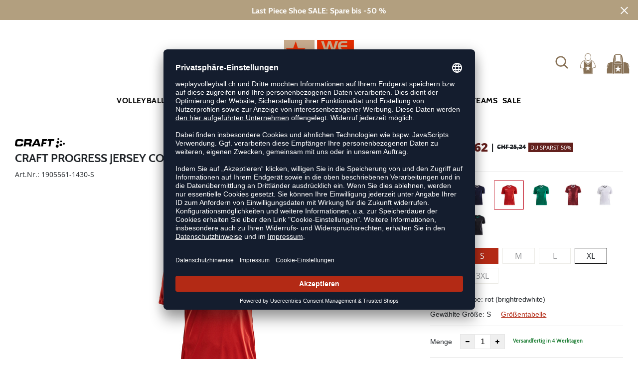

--- FILE ---
content_type: text/html; charset=UTF-8
request_url: https://www.weplayvolleyball.ch/progress-jersey-contrast-m-CR1905561.html
body_size: 17124
content:
<!DOCTYPE html>
<html>
    <head>
        <meta charset="UTF-8" />

        <meta name="csrf-token" id="_meta_csrf-token" content="fUWoHPP4pZ85j9gIiWdb6Pg0fFdX8tEe8W261577" />
        <meta name="viewport" content="user-scalable=no, width=device-width, minimum-scale=1.0, maximum-scale=1.0" />
        <title>Craft Progress Jersey Contrast M Trikot rot günstig kaufen - weplayvolleyball.ch</title>
        <meta name="description" content="Craft PROGRESS JERSEY CONTRAST M in rot bei weplayvolleyball.ch bestellen ✓Rechnungskauf ✓Geld-zurück-Garantie ✓schnelle Lieferung">
        <meta data-privacy-proxy-server="https://privacy-proxy-server.usercentrics.eu">
                <meta name="google-site-verification" content="xu_IFBIikgHl-lEjk3JVTLNDaLrmDQDkTGvhhWe4mAM" />
        <link rel="alternate" hreflang="x-default" href="https://www.weplayvolleyball.de/progress-jersey-contrast-m-CR1905561.html" />
        <link rel="alternate" hreflang="de-de" href="https://www.weplayvolleyball.de/progress-jersey-contrast-m-CR1905561.html" />
        <link rel="alternate" hreflang="de-ch" href="https://www.weplayvolleyball.ch/progress-jersey-contrast-m-CR1905561.html" />
        <link rel="shortcut icon" href="https://www.weplayvolleyball.ch/img/chwv/favicon/favicon.ico" type="image/x-icon" />
        <link rel="icon" href="https://www.weplayvolleyball.ch/img/chwv/favicon/favicon.ico" type="image/x-icon" />
        <link rel="apple-touch-icon" href="https://www.weplayvolleyball.ch/img/chwv/favicon/apple-touch-icon.png">
        <link rel="preload" href="https://www.weplayvolleyball.ch/css/bootstrap/bootstrap.min.css" as="style" onload="this.onload=null;this.rel='stylesheet'" />
        <link rel="preload" href="https://www.weplayvolleyball.ch/css/font-awesome.min.css" as="style" onload="this.onload=null;this.rel='stylesheet'"/>
        <link rel="preload" href="https://www.weplayvolleyball.ch/css/hint.css/hint.css" as="style" onload="this.onload=null;this.rel='stylesheet'"/>
        <link href="https://www.weplayvolleyball.ch/css/app.css?build=57168" rel="stylesheet" type="text/css" />

                    <script type="text/plain" data-usercentrics="BloomReach">
                !function(e,n,t,i,r,o){function s(e){if("number"!=typeof e)return e;var n=new Date;return new Date(n.getTime()+1e3*e)}var a=4e3,c="xnpe_async_hide";function p(e){return e.reduce((function(e,n){return e[n]=function(){e._.push([n.toString(),arguments])},e}),{_:[]})}function m(e,n,t){var i=t.createElement(n);i.src=e;var r=t.getElementsByTagName(n)[0];return r.parentNode.insertBefore(i,r),i}function u(e){return"[object Date]"===Object.prototype.toString.call(e)}o.target=o.target||"https://api.exponea.com",o.file_path=o.file_path||o.target+"/js/exponea.min.js",r[n]=p(["anonymize","initialize","identify","getSegments","update","track","trackLink","trackEnhancedEcommerce","getHtml","showHtml","showBanner","showWebLayer","ping","getAbTest","loadDependency","getRecommendation","reloadWebLayers","_preInitialize","_initializeConfig"]),r[n].notifications=p(["isAvailable","isSubscribed","subscribe","unsubscribe"]),r[n].segments=p(["subscribe"]),r[n]["snippetVersion"]="v2.7.0",function(e,n,t){e[n]["_"+t]={},e[n]["_"+t].nowFn=Date.now,e[n]["_"+t].snippetStartTime=e[n]["_"+t].nowFn()}(r,n,"performance"),function(e,n,t,i,r,o){e[r]={sdk:e[i],sdkObjectName:i,skipExperiments:!!t.new_experiments,sign:t.token+"/"+(o.exec(n.cookie)||["","new"])[1],path:t.target}}(r,e,o,n,i,RegExp("__exponea_etc__"+"=([\\w-]+)")),function(e,n,t){m(e.file_path,n,t)}(o,t,e),function(e,n,t,i,r,o,p){if(e.new_experiments){!0===e.new_experiments&&(e.new_experiments={});var l,f=e.new_experiments.hide_class||c,_=e.new_experiments.timeout||a,g=encodeURIComponent(o.location.href.split("#")[0]);e.cookies&&e.cookies.expires&&("number"==typeof e.cookies.expires||u(e.cookies.expires)?l=s(e.cookies.expires):e.cookies.expires.tracking&&("number"==typeof e.cookies.expires.tracking||u(e.cookies.expires.tracking))&&(l=s(e.cookies.expires.tracking))),l&&l<new Date&&(l=void 0);var d=e.target+"/webxp/"+n+"/"+o[t].sign+"/modifications.min.js?http-referer="+g+"&timeout="+_+"ms"+(l?"&cookie-expires="+Math.floor(l.getTime()/1e3):"");"sync"===e.new_experiments.mode&&o.localStorage.getItem("__exponea__sync_modifications__")?function(e,n,t,i,r){t[r][n]="<"+n+' src="'+e+'"></'+n+">",i.writeln(t[r][n]),i.writeln("<"+n+">!"+r+".init && document.writeln("+r+"."+n+'.replace("/'+n+'/", "/'+n+'-async/").replace("><", " async><"))</'+n+">")}(d,n,o,p,t):function(e,n,t,i,r,o,s,a){o.documentElement.classList.add(e);var c=m(t,i,o);function p(){r[a].init||m(t.replace("/"+i+"/","/"+i+"-async/"),i,o)}function u(){o.documentElement.classList.remove(e)}c.onload=p,c.onerror=p,r.setTimeout(u,n),r[s]._revealPage=u}(f,_,d,n,o,p,r,t)}}(o,t,i,0,n,r,e),function(e,n,t){var i;e[n]._initializeConfig(t),(null===(i=t.experimental)||void 0===i?void 0:i.non_personalized_weblayers)&&e[n]._preInitialize(t),e[n].start=function(i){i&&Object.keys(i).forEach((function(e){return t[e]=i[e]})),e[n].initialize(t)}}(r,n,o)}(document,"exponea","script","webxpClient",window,{
                    target: "https://api.exponea.com",
                    token: "76094368-09e0-11ee-9726-e670a477f06c",
            experimental: {
                non_personalized_weblayers: true
            },
            // replace with current customer ID or leave commented out for an anonymous customer
            // customer: window.currentUserId,
            track: {
                visits: true,
            },
        });
        exponea.start();
        console.log('BLOOMREACH started');
            </script>
        
        <!-- BEGIN Usercentrics related code -->
        <link rel="preconnect" href="//app.usercentrics.eu">
        <link rel="preconnect" href="//api.usercentrics.eu">
        <link rel="preload" href="//app.usercentrics.eu/browser-ui/latest/loader.js" as="script">
        <script id="usercentrics-cmp" data-settings-id="9Ahir_RBW" data-language="de" src="https://app.usercentrics.eu/browser-ui/latest/loader.js" async></script>
        <!-- Google Consent Update -->
        <script type="text/javascript">
        window.dataLayer = window.dataLayer || [];function gtag() {dataLayer.push(arguments);}
        gtag("consent", "default", {ad_user_data: "denied",ad_personalization: "denied",ad_storage: "denied",analytics_storage: "denied",wait_for_update: 2000 });
        gtag("set", "ads_data_redaction", true);
        </script>
        <!-- Google Tag Manager -->
        <script>(function(w,d,s,l,i){w[l]=w[l]||[];w[l].push({'gtm.start':
        new Date().getTime(),event:'gtm.js'});var f=d.getElementsByTagName(s)[0],
        j=d.createElement(s),dl=l!='dataLayer'?'&l='+l:'';j.async=true;j.src=
        'https://www.googletagmanager.com/gtm.js?id='+i+dl;f.parentNode.insertBefore(j,f);
        })(window,document,'script','dataLayer','GTM-TPT7NRT');</script>
        <!-- End Google Tag Manager -->

        <meta property="og:title" content="Craft Progress Jersey Contrast M Trikot rot günstig kaufen - weplayvolleyball.ch">
<meta property="og:description" content="Craft PROGRESS JERSEY CONTRAST M in rot bei weplayvolleyball.ch bestellen ✓Rechnungskauf ✓Geld-zurück-Garantie ✓schnelle Lieferung">

  <meta property="og:type" content="product" />
  <meta property="og:image" content="//cdn.weplayvolleyball.ch/list/CR1905561-1430.jpg" />
  <meta property="og:url" content="https://www.weplayvolleyball.ch/progress-jersey-contrast-m-CR1905561.html" />
        
                    <link rel="canonical" href="https://www.weplayvolleyball.ch/progress-jersey-contrast-m-CR1905561.html" />
                


        
        <script type="text/javascript">
            var ZsInstant = {
                fbUrl: 'https://www.weplayvolleyball.ch/img/placeholder.png',
                fbUrlSmall: 'https://www.weplayvolleyball.ch/img/mini_placeholder.png',
                handleImgFallback: function(imgElmt, small) {
                    var url = small ? ZsInstant.fbUrlSmall : ZsInstant.fbUrl
                    if ( imgElmt.src.indexOf(url) === -1 )
                        imgElmt.src = url;
                },
                onZeyStoresReady: []
            };
        </script>
                        
    </head>
    <body data-url-format="WP"   data-view="ProductDetails">
      <!-- Google Tag Manager (noscript) -->
      <noscript><iframe src="https://www.googletagmanager.com/ns.html?id=GTM-TPT7NRT"
      height="0" width="0" style="display:none;visibility:hidden"></iframe></noscript>
      <!-- End Google Tag Manager (noscript) -->
        <header data-ship-id="CHWV">
<div id="actionbanner" style="background-color: #b29f7f" data-id="lastpiece">
        <div class="inner">
          <span id="actionbanner_close">
            <svg xmlns="http://www.w3.org/2000/svg" width="15" height="15" viewBox="0 0 15.56 15.56" fill="none" stroke="#fff" stroke-miterlimit="10" stroke-width="2px"><line class="cls-1" x1="0.71" y1="0.71" x2="14.85" y2="14.85"/><line class="cls-1" x1="0.71" y1="14.85" x2="14.85" y2="0.71"/></svg>
          </span>
            <a href="/Last-Piece/Schuhe">Last Piece Shoe SALE: Spare bis -50 %</a>
        </div>
        </div>
      <div class="container">
    <div class="row no-gutters flex-nowrap justify-content-between align-items-center" id="header-main">
              <div class="col-2 col-md-4 col-lg-4">
              <div class="headmeta__mobiletoggle" data-toggleMobileNav >
                <button class="cross btn btn-default">
                  <svg xmlns="http://www.w3.org/2000/svg" width="20" height="20" viewBox="0 0 15.56 15.56" fill="none" stroke="#877156" stroke-miterlimit="10" stroke-width="2px">
                  <line class="cls-1" x1="0.71" y1="0.71" x2="14.85" y2="14.85"></line>
                  <line class="cls-1" x1="0.71" y1="14.85" x2="14.85" y2="0.71"></line>
                  </svg>
                </button>
                <button class="burger btn btn-default">
                  <svg xmlns="http://www.w3.org/2000/svg" width="30" height="30" viewBox="0 0 20 12"  fill="none" stroke="#877156" stroke-miterlimit="10" stroke-width="2px">
                  <line class="cls-1" y1="11" x2="20" y2="11"/></line>
                  <line class="cls-1" y1="6" x2="20" y2="6"/></line>
                  <line class="cls-1" y1="1" x2="20" y2="1"/></line>
                  </svg>
                </button>
              </div>
              </div>
              <div class="col-6 col-md-4 col-lg-4 text-center"><a class="logo" href="https://www.weplayvolleyball.ch">
              <img src="https://www.weplayvolleyball.ch/img/chwv/logo.svg" alt="WePlayVolleyball Logo"/></a>
              </div>
              <div class="col-4 col-md-4 col-lg-4 d-flex align-items-center justify-content-end">
              <button class="gbl_search_open btn btn-default" type="submit">
                  <svg xmlns="http://www.w3.org/2000/svg" width="30" height="30" viewBox="0 0 24 24" fill="none" stroke="#877156" stroke-width="2" stroke-linecap="round" stroke-linejoin="round"><circle cx="10.5" cy="10.5" r="7.5"></circle><line x1="21" y1="21" x2="15.8" y2="15.8"></line></svg>
              </button>
                  <div class="user" data-jshover data-jshover-click>
                  <img src="https://www.weplayvolleyball.ch/img/user.png" alt="" class="shop-icons" data-jshover-leave="" data-jshover-click />
                                                                <div class="loginpop hovup " data-jshover-leave data-jshover-click>
                          <span class="list__head">  Anmelden</span>
                          <form method="POST" action="https://www.weplayvolleyball.ch/login" accept-charset="UTF-8"><input name="_token" type="hidden" value="fUWoHPP4pZ85j9gIiWdb6Pg0fFdX8tEe8W261577"><div class="form-group "><label for="email" class="control-label">E-Mail-Adresse</label><input class="form-control" name="email" type="text" value="" id="email"></div><div class="form-group "><label for="password" class="control-label">Passwort</label><input class="form-control" name="password" type="password" value="" id="password"></div><a class="btn-link" href="https://www.weplayvolleyball.ch/resetpwd">Passwort vergessen?</a><button  class="btn-block btn btn-primary" type="submit"><i class="fa fa-sign-in " ></i> Anmelden</button></form>
                        <a class="info" href="https://www.weplayvolleyball.ch/account">Noch kein Kunde? Bitte hier entlang!</a>
                      </div>
                                      </div> <div class="cart-content">
                  <div data-ajaxid="cartpreview" class="cart display-inline-block" data-jshover data-jshover-click> <div class="text-left">

  <img src="https://www.weplayvolleyball.ch/img/cart.png" alt="" class="shop-icons hovup__click" data-jshover-leave="" data-jshover-click>
  </div>
</div>
                  </div>
              </div>
            </div>
      <div class="gblsearch-container" id="gblscon">
                      <div class="container" data-gblsearch>
              <div class="gblsearch headmeta__search d-flex">
                <button class="gbl_search_button btn btn-default" type="submit">
                    <svg xmlns="http://www.w3.org/2000/svg" width="30" height="30" viewBox="0 0 24 24" fill="none" stroke="#000" stroke-width="2" stroke-linecap="round" stroke-linejoin="round"><circle cx="10.5" cy="10.5" r="7.5"></circle><line x1="21" y1="21" x2="15.8" y2="15.8"></line></svg>
                </button>
                <input class="gbl_search_box form-control" id="search-input" name="query"/>
                <button class="gbl_search_close btn btn-default" >
                  <svg xmlns="http://www.w3.org/2000/svg" width="20" height="20" viewBox="0 0 15.56 15.56" fill="none" stroke="#000" stroke-miterlimit="10" stroke-width="2px"><line class="cls-1" x1="0.71" y1="0.71" x2="14.85" y2="14.85"/><line class="cls-1" x1="0.71" y1="14.85" x2="14.85" y2="0.71"/></svg>
                </button>
              </div>
                <div style="position: relative">
                  <div class="gblsearch__result">
                  </div>
                </div>
            </div>
                </div>
  </div>
<div class="container">
<nav class="navbar main">
    <div class="navmenu navmenu--desktop mx-auto">
      <div class="menu-close">
        <b class="display-inline-block">Menü</b>
        <button type="button" class="close pull-right" ><span aria-hidden="true" data-toggleMobileNav >&times;</span></button>
      </div>
      <ul class="menu menu0"><li class="menu__item menu__item0"><div class="menu__title menu__title0"><a class="menu__link menu__link0" data-cat="Schuhe/Volleyballschuhe" href="https://www.weplayvolleyball.ch/Schuhe/Volleyballschuhe">Volleyballschuhe</a><i class="fa fa-angle-right menu__toggle" aria-hidden="true"></i></div><div class="drop_menu"><div class="d-flex justify-content-between"><div class="col"><ul class="menu menu1"><li class="menu__item menu__item1"><div class="menu__title menu__title1 menu__title--noChildren"><a class="menu__link menu__link1" data-cat="Schuhe/Volleyballschuhe?new=1" href="https://www.weplayvolleyball.ch/Schuhe/Volleyballschuhe?new=1">Neuheiten</a></div></li><li class="menu__item menu__item1"><div class="menu__title menu__title1"><span class="menu__link menu__link1">Marken</span><i class="fa fa-angle-right menu__toggle" aria-hidden="true"></i></div><ul class="menu menu2"><li class="menu__item menu__item2"><div class="menu__title menu__title2 menu__title--noChildren"><a class="menu__link menu__link2" data-cat="Schuhe/Volleyballschuhe"  data-brand="Adidas" href="https://www.weplayvolleyball.ch/Adidas/Schuhe/Volleyballschuhe">adidas</a></div></li><li class="menu__item menu__item2"><div class="menu__title menu__title2 menu__title--noChildren"><a class="menu__link menu__link2" data-cat="Schuhe/Volleyballschuhe"  data-brand="Asics" href="https://www.weplayvolleyball.ch/Asics/Schuhe/Volleyballschuhe">Asics</a></div></li><li class="menu__item menu__item2"><div class="menu__title menu__title2 menu__title--noChildren"><a class="menu__link menu__link2" data-cat="Schuhe/Volleyballschuhe"  data-brand="Mizuno" href="https://www.weplayvolleyball.ch/Mizuno/Schuhe/Volleyballschuhe">Mizuno</a></div></li><li class="menu__item menu__item2"><div class="menu__title menu__title2 menu__title--noChildren"><a class="menu__link menu__link2" data-cat="Schuhe/Volleyballschuhe"  data-brand="Nike" href="https://www.weplayvolleyball.ch/Nike/Schuhe/Volleyballschuhe">Nike</a></div></li><li class="menu__item menu__item2"><div class="menu__title menu__title2 menu__title--noChildren"><a class="menu__link menu__link2" data-cat="Schuhe/Volleyballschuhe"  data-brand="Kempa" href="https://www.weplayvolleyball.ch/Kempa/Schuhe/Volleyballschuhe">Kempa</a></div></li><li class="menu__item menu__item2"><div class="menu__title menu__title2 menu__title--noChildren"><a class="menu__link menu__link2" data-cat="Schuhe/Volleyballschuhe"  data-brand="hummel" href="https://www.weplayvolleyball.ch/hummel/Schuhe/Volleyballschuhe">hummel</a></div></li><li class="menu__item menu__item2"><div class="menu__title menu__title2 menu__title--noChildren"><a class="menu__link menu__link2" data-cat="Schuhe/Volleyballschuhe"  data-brand="Puma" href="https://www.weplayvolleyball.ch/Puma/Schuhe/Volleyballschuhe">Puma</a></div></li><li class="menu__item menu__item2"><div class="menu__title menu__title2 menu__title--noChildren"><a class="menu__link menu__link2" data-cat="Schuhe/Handballschuhe"  data-brand="Salming" href="https://www.weplayvolleyball.ch/Salming/Schuhe/Handballschuhe">Salming</a></div></li></ul></li></ul></div><div class="col"><ul class="menu menu1"><li class="menu__item menu__item1"><div class="menu__title menu__title1"><span class="menu__link menu__link1">Geschlecht</span><i class="fa fa-angle-right menu__toggle" aria-hidden="true"></i></div><ul class="menu menu2"><li class="menu__item menu__item2"><div class="menu__title menu__title2 menu__title--noChildren"><a class="menu__link menu__link2" data-cat="Schuhe/Volleyballschuhe" href="https://www.weplayvolleyball.ch/Schuhe/Volleyballschuhe/damen">Damen</a></div></li><li class="menu__item menu__item2"><div class="menu__title menu__title2 menu__title--noChildren"><a class="menu__link menu__link2" data-cat="Schuhe/Volleyballschuhe" href="https://www.weplayvolleyball.ch/Schuhe/Volleyballschuhe/herren">Herren</a></div></li><li class="menu__item menu__item2"><div class="menu__title menu__title2 menu__title--noChildren"><a class="menu__link menu__link2" data-cat="Schuhe/Volleyballschuhe" href="https://www.weplayvolleyball.ch/Schuhe/Volleyballschuhe/kinder">Kinder</a></div></li></ul></li><li class="menu__item menu__item1"><div class="menu__title menu__title1"><span class="menu__link menu__link1">Performance</span><i class="fa fa-angle-right menu__toggle" aria-hidden="true"></i></div><ul class="menu menu2"><li class="menu__item menu__item2"><div class="menu__title menu__title2 menu__title--noChildren"><a class="menu__link menu__link2" data-cat="Schuhe/Volleyballschuhe-Stabil" href="https://www.weplayvolleyball.ch/Schuhe/Volleyballschuhe-Stabil">Stabil</a></div></li><li class="menu__item menu__item2"><div class="menu__title menu__title2 menu__title--noChildren"><a class="menu__link menu__link2" data-cat="Schuhe/Volleyballschuhe-Neutral" href="https://www.weplayvolleyball.ch/Schuhe/Volleyballschuhe-Neutral">Neutral</a></div></li><li class="menu__item menu__item2"><div class="menu__title menu__title2 menu__title--noChildren"><a class="menu__link menu__link2" data-cat="Schuhe/Volleyballschuhe-Speed" href="https://www.weplayvolleyball.ch/Schuhe/Volleyballschuhe-Speed">Speed</a></div></li></ul></li></ul></div><div class="col"><ul class="menu menu1"><li class="menu__item menu__item1"><div class="menu__title menu__title1"><span class="menu__link menu__link1">Position</span><i class="fa fa-angle-right menu__toggle" aria-hidden="true"></i></div><ul class="menu menu2"><li class="menu__item menu__item2"><div class="menu__title menu__title2 menu__title--noChildren"><a class="menu__link menu__link2" data-cat="Schuhe/Volleyballschuhe-Außenangreifer" href="https://www.weplayvolleyball.ch/Schuhe/Volleyballschuhe-Au%C3%9Fenangreifer">Außenangreifer</a></div></li><li class="menu__item menu__item2"><div class="menu__title menu__title2 menu__title--noChildren"><a class="menu__link menu__link2" data-cat="Schuhe/Volleyballschuhe-Diagonalspieler" href="https://www.weplayvolleyball.ch/Schuhe/Volleyballschuhe-Diagonalspieler">Diagonalspieler</a></div></li><li class="menu__item menu__item2"><div class="menu__title menu__title2 menu__title--noChildren"><a class="menu__link menu__link2" data-cat="Schuhe/Volleyballschuhe-Libero" href="https://www.weplayvolleyball.ch/Schuhe/Volleyballschuhe-Libero">Libero</a></div></li><li class="menu__item menu__item2"><div class="menu__title menu__title2 menu__title--noChildren"><a class="menu__link menu__link2" data-cat="Schuhe/Volleyballschuhe-Mittelblocker" href="https://www.weplayvolleyball.ch/Schuhe/Volleyballschuhe-Mittelblocker">Mittelblocker</a></div></li><li class="menu__item menu__item2"><div class="menu__title menu__title2 menu__title--noChildren"><a class="menu__link menu__link2" data-cat="Schuhe/Volleyballschuhe-Zuspieler" href="https://www.weplayvolleyball.ch/Schuhe/Volleyballschuhe-Zuspieler">Zuspieler</a></div></li></ul></li></ul></div><div class="col"><ul class="menu menu1"><li class="menu__item menu__item1"><div class="menu__title menu__title1 menu__title--noChildren"><a class="menu__link menu__link1" data-cat="Schuhe/Zubehör" href="https://www.weplayvolleyball.ch/Schuhe/Zubeh%C3%B6r">Schuhzubehör</a></div></li><li class="menu__item menu__item1"><div class="menu__title menu__title1"><span class="menu__link menu__link1">Weitere Schuhe</span><i class="fa fa-angle-right menu__toggle" aria-hidden="true"></i></div><ul class="menu menu2"><li class="menu__item menu__item2"><div class="menu__title menu__title2 menu__title--noChildren"><a class="menu__link menu__link2" data-cat="Schuhe/Basketballschuhe" href="https://www.weplayvolleyball.ch/Schuhe/Basketballschuhe">Basketballschuhe</a></div></li><li class="menu__item menu__item2"><div class="menu__title menu__title2 menu__title--noChildren"><a class="menu__link menu__link2" data-cat="Schuhe/Handballschuhe" href="https://www.weplayvolleyball.ch/Schuhe/Handballschuhe">Handballschuhe</a></div></li><li class="menu__item menu__item2"><div class="menu__title menu__title2 menu__title--noChildren"><a class="menu__link menu__link2" data-cat="Schuhe/Fitnessschuhe" href="https://www.weplayvolleyball.ch/Schuhe/Fitnessschuhe">Fitnessschuhe</a></div></li><li class="menu__item menu__item2"><div class="menu__title menu__title2 menu__title--noChildren"><a class="menu__link menu__link2" data-cat="Schuhe/Laufschuhe" href="https://www.weplayvolleyball.ch/Schuhe/Laufschuhe">Laufschuhe</a></div></li><li class="menu__item menu__item2"><div class="menu__title menu__title2 menu__title--noChildren"><a class="menu__link menu__link2" data-cat="Schuhe/Badeschuhe" href="https://www.weplayvolleyball.ch/Schuhe/Badeschuhe">Badeschuhe</a></div></li><li class="menu__item menu__item2"><div class="menu__title menu__title2 menu__title--noChildren"><a class="menu__link menu__link2" data-cat="Fashion/Sneaker" href="https://www.weplayvolleyball.ch/Fashion/Sneaker">Sneaker</a></div></li></ul></li></ul></div><div class="col"><ul class="menu menu1"><li class="menu__item menu__item1"><div class="menu__title menu__title1"><span class="menu__link menu__link1">Kollektionen</span><i class="fa fa-angle-right menu__toggle" aria-hidden="true"></i></div><ul class="menu menu2"><li class="menu__item menu__item2"><div class="menu__title menu__title2 menu__title--noChildren"><a class="menu__link menu__link2" data-cat="Kollektionen/Counterblast"  data-brand="Adidas" href="https://www.weplayvolleyball.ch/Adidas/Kollektionen/Counterblast">adidas Counterblast</a></div></li><li class="menu__item menu__item2"><div class="menu__title menu__title2 menu__title--noChildren"><a class="menu__link menu__link2" data-cat="Kollektionen/Crazyflight"  data-brand="Adidas" href="https://www.weplayvolleyball.ch/Adidas/Kollektionen/Crazyflight">adidas Crazyflight</a></div></li><li class="menu__item menu__item2"><div class="menu__title menu__title2 menu__title--noChildren"><a class="menu__link menu__link2" data-cat="Kollektionen/Stabil-X"  data-brand="Adidas" href="https://www.weplayvolleyball.ch/Adidas/Kollektionen/Stabil-X">adidas Stabil</a></div></li><li class="menu__item menu__item2"><div class="menu__title menu__title2 menu__title--noChildren"><a class="menu__link menu__link2" data-cat="Kollektionen/Novaflight"  data-brand="Adidas" href="https://www.weplayvolleyball.ch/Adidas/Kollektionen/Novaflight">adidas Novaflight</a></div></li><li class="menu__item menu__item2"><div class="menu__title menu__title2 menu__title--noChildren"><a class="menu__link menu__link2" data-cat="Kollektionen/adidas-Court"  data-brand="Adidas" href="https://www.weplayvolleyball.ch/Adidas/Kollektionen/adidas-Court">adidas Court</a></div></li><li class="menu__item menu__item2"><div class="menu__title menu__title2 menu__title--noChildren"><a class="menu__link menu__link2" data-cat="Kollektionen/Metarise"  data-brand="Asics" href="https://www.weplayvolleyball.ch/Asics/Kollektionen/Metarise">Asics Metarise</a></div></li><li class="menu__item menu__item2"><div class="menu__title menu__title2 menu__title--noChildren"><a class="menu__link menu__link2" data-cat="Kollektionen/Sky-Elite"  data-brand="Asics" href="https://www.weplayvolleyball.ch/Asics/Kollektionen/Sky-Elite">Asics Sky Elite FF</a></div></li><li class="menu__item menu__item2"><div class="menu__title menu__title2 menu__title--noChildren"><a class="menu__link menu__link2" data-cat="Kollektionen/Gel-Netburner"  data-brand="Asics" href="https://www.weplayvolleyball.ch/Asics/Kollektionen/Gel-Netburner">Asics Netburner FF</a></div></li><li class="menu__item menu__item2"><div class="menu__title menu__title2 menu__title--noChildren"><a class="menu__link menu__link2" data-cat="Kollektionen/Gel-Beyond"  data-brand="Asics" href="https://www.weplayvolleyball.ch/Asics/Kollektionen/Gel-Beyond">Asics Beyond FF</a></div></li><li class="menu__item menu__item2"><div class="menu__title menu__title2 menu__title--noChildren"><a class="menu__link menu__link2" data-cat="Kollektionen/Gel-Tactic"  data-brand="Asics" href="https://www.weplayvolleyball.ch/Asics/Kollektionen/Gel-Tactic">Asics Gel-Tactic</a></div></li><li class="menu__item menu__item2"><div class="menu__title menu__title2 menu__title--noChildren"><a class="menu__link menu__link2" data-cat="Kollektionen/Gel-Rocket"  data-brand="Asics" href="https://www.weplayvolleyball.ch/Asics/Kollektionen/Gel-Rocket">Asics Gel-Rocket</a></div></li><li class="menu__item menu__item2"><div class="menu__title menu__title2 menu__title--noChildren"><a class="menu__link menu__link2" data-cat="Kollektionen/Algiz"  data-brand="hummel" href="https://www.weplayvolleyball.ch/hummel/Kollektionen/Algiz">hummel Algiz</a></div></li><li class="menu__item menu__item2"><div class="menu__title menu__title2 menu__title--noChildren"><a class="menu__link menu__link2" data-cat="Kollektionen/Dagaz"  data-brand="hummel" href="https://www.weplayvolleyball.ch/hummel/Kollektionen/Dagaz">hummel Dagaz</a></div></li><li class="menu__item menu__item2"><div class="menu__title menu__title2 menu__title--noChildren"><a class="menu__link menu__link2" data-cat="Kollektionen/Wing"  data-brand="Kempa" href="https://www.weplayvolleyball.ch/Kempa/Kollektionen/Wing">Kempa Wing</a></div></li><li class="menu__item menu__item2"><div class="menu__title menu__title2 menu__title--noChildren"><a class="menu__link menu__link2" data-cat="Kollektionen/Wave-Momentum"  data-brand="Mizuno" href="https://www.weplayvolleyball.ch/Mizuno/Kollektionen/Wave-Momentum">Mizuno Wave Momentum</a></div></li><li class="menu__item menu__item2"><div class="menu__title menu__title2 menu__title--noChildren"><a class="menu__link menu__link2" data-cat="Kollektionen/Wave-Lightning"  data-brand="Mizuno" href="https://www.weplayvolleyball.ch/Mizuno/Kollektionen/Wave-Lightning">Mizuno Wave Lightning</a></div></li><li class="menu__item menu__item2"><div class="menu__title menu__title2 menu__title--noChildren"><a class="menu__link menu__link2" data-cat="Kollektionen/Wave-Luminous"  data-brand="Mizuno" href="https://www.weplayvolleyball.ch/Mizuno/Kollektionen/Wave-Luminous">Mizuno Wave Luminous</a></div></li><li class="menu__item menu__item2"><div class="menu__title menu__title2 menu__title--noChildren"><a class="menu__link menu__link2" data-cat="Kollektionen/Wave-Voltage"  data-brand="Mizuno" href="https://www.weplayvolleyball.ch/Mizuno/Kollektionen/Wave-Voltage">Mizuno Wave Voltage</a></div></li><li class="menu__item menu__item2"><div class="menu__title menu__title2 menu__title--noChildren"><a class="menu__link menu__link2" data-cat="Kollektionen/Wave-Stealth"  data-brand="Mizuno" href="https://www.weplayvolleyball.ch/Mizuno/Kollektionen/Wave-Stealth">Mizuno Wave Stealth</a></div></li><li class="menu__item menu__item2"><div class="menu__title menu__title2 menu__title--noChildren"><a class="menu__link menu__link2" data-cat="Kollektionen/Hyperace"  data-brand="Nike" href="https://www.weplayvolleyball.ch/Nike/Kollektionen/Hyperace">Nike Hyperace</a></div></li><li class="menu__item menu__item2"><div class="menu__title menu__title2 menu__title--noChildren"><a class="menu__link menu__link2" data-cat="Kollektionen/Hyperset"  data-brand="Nike" href="https://www.weplayvolleyball.ch/Nike/Kollektionen/Hyperset">Nike Hyperset</a></div></li><li class="menu__item menu__item2"><div class="menu__title menu__title2 menu__title--noChildren"><a class="menu__link menu__link2" data-cat="Kollektionen/Hyperquick"  data-brand="Nike" href="https://www.weplayvolleyball.ch/Nike/Kollektionen/Hyperquick">Nike Hyperquick</a></div></li><li class="menu__item menu__item2"><div class="menu__title menu__title2 menu__title--noChildren"><a class="menu__link menu__link2" data-cat="Kollektionen/Vantage"  data-brand="Puma" href="https://www.weplayvolleyball.ch/Puma/Kollektionen/Vantage">Puma Vantage Nitro</a></div></li></ul></li></ul></div></div><!--{{--volleyballschuhe--}}--></div></li><li class="menu__item menu__item0"><div class="menu__title menu__title0"><a class="menu__link menu__link0" data-cat="Bekleidung" href="https://www.weplayvolleyball.ch/Bekleidung">Bekleidung</a><i class="fa fa-angle-right menu__toggle" aria-hidden="true"></i></div><div class="drop_menu"><div class="d-flex justify-content-between"><div class="col"><ul class="menu menu1"><li class="menu__item menu__item1"><div class="menu__title menu__title1 menu__title--noChildren"><a class="menu__link menu__link1" data-cat="Bekleidung?new=1" href="https://www.weplayvolleyball.ch/Bekleidung?new=1">Neuheiten</a></div></li><li class="menu__item menu__item1"><div class="menu__title menu__title1"><a class="menu__link menu__link1" data-cat="Bekleidung/Trikots" href="https://www.weplayvolleyball.ch/Bekleidung/Trikots">Volleyballtrikots</a><i class="fa fa-angle-right menu__toggle" aria-hidden="true"></i></div><ul class="menu menu2"><li class="menu__item menu__item2"><div class="menu__title menu__title2 menu__title--noChildren"><a class="menu__link menu__link2" data-cat="Bekleidung/Trikots"  data-brand="Adidas" href="https://www.weplayvolleyball.ch/Adidas/Bekleidung/Trikots">adidas Trikots</a></div></li><li class="menu__item menu__item2"><div class="menu__title menu__title2 menu__title--noChildren"><a class="menu__link menu__link2" data-cat="Bekleidung/Trikots"  data-brand="Craft" href="https://www.weplayvolleyball.ch/Craft/Bekleidung/Trikots">Craft Trikots</a></div></li><li class="menu__item menu__item2"><div class="menu__title menu__title2 menu__title--noChildren"><a class="menu__link menu__link2" data-cat="Bekleidung/Trikots"  data-brand="Erima" href="https://www.weplayvolleyball.ch/Erima/Bekleidung/Trikots">Erima Trikots</a></div></li><li class="menu__item menu__item2"><div class="menu__title menu__title2 menu__title--noChildren"><a class="menu__link menu__link2" data-cat="Bekleidung/Trikots"  data-brand="Errea" href="https://www.weplayvolleyball.ch/Errea/Bekleidung/Trikots">Errea Trikots</a></div></li><li class="menu__item menu__item2"><div class="menu__title menu__title2 menu__title--noChildren"><a class="menu__link menu__link2" data-cat="Bekleidung/Trikots"  data-brand="hummel" href="https://www.weplayvolleyball.ch/hummel/Bekleidung/Trikots">hummel Trikots</a></div></li><li class="menu__item menu__item2"><div class="menu__title menu__title2 menu__title--noChildren"><a class="menu__link menu__link2" data-cat="Bekleidung/Trikots"  data-brand="Jako" href="https://www.weplayvolleyball.ch/Jako/Bekleidung/Trikots">Jako Trikots</a></div></li><li class="menu__item menu__item2"><div class="menu__title menu__title2 menu__title--noChildren"><a class="menu__link menu__link2" data-cat="Bekleidung/Trikots"  data-brand="Kempa" href="https://www.weplayvolleyball.ch/Kempa/Bekleidung/Trikots">Kempa Trikots</a></div></li><li class="menu__item menu__item2"><div class="menu__title menu__title2 menu__title--noChildren"><a class="menu__link menu__link2" data-cat="Bekleidung/Trikots"  data-brand="Nike" href="https://www.weplayvolleyball.ch/Nike/Bekleidung/Trikots">Nike Trikots</a></div></li><li class="menu__item menu__item2"><div class="menu__title menu__title2 menu__title--noChildren"><a class="menu__link menu__link2" data-cat="Bekleidung/Trikots"  data-brand="Puma" href="https://www.weplayvolleyball.ch/Puma/Bekleidung/Trikots">Puma Trikots</a></div></li><li class="menu__item menu__item2"><div class="menu__title menu__title2 menu__title--noChildren"><a class="menu__link menu__link2" data-cat="Bekleidung/Trikots"  data-brand="Stanno" href="https://www.weplayvolleyball.ch/Stanno/Bekleidung/Trikots">Stanno Trikots</a></div></li><li class="menu__item menu__item2"><div class="menu__title menu__title2 menu__title--noChildren"><a class="menu__link menu__link2" data-cat="Bekleidung/Trikots"  data-brand="WePlay" href="https://www.weplayvolleyball.ch/WePlay/Bekleidung/Trikots">WePlay Trikots</a></div></li><li class="menu__item menu__item2"><div class="menu__title menu__title2 menu__title--noChildren"><a class="menu__link menu__link2" data-cat="Teamsets/Sublimation" href="https://www.weplayvolleyball.ch/Teamsets/Sublimation">Sublimierte Trikots</a></div></li></ul></li></ul></div><div class="col"><ul class="menu menu1"><li class="menu__item menu__item1"><div class="menu__title menu__title1 menu__title--noChildren"><a class="menu__link menu__link1" data-cat="Bekleidung/Shirts" href="https://www.weplayvolleyball.ch/Bekleidung/Shirts">Volleyballshirts</a></div></li><li class="menu__item menu__item1"><div class="menu__title menu__title1 menu__title--noChildren"><a class="menu__link menu__link1" data-cat="Bekleidung/Shorts" href="https://www.weplayvolleyball.ch/Bekleidung/Shorts">Volleyballshorts</a></div></li><li class="menu__item menu__item1"><div class="menu__title menu__title1 menu__title--noChildren"><a class="menu__link menu__link1" data-cat="Bekleidung/Tank-Tops" href="https://www.weplayvolleyball.ch/Bekleidung/Tank-Tops">Tank-Tops</a></div></li><li class="menu__item menu__item1"><div class="menu__title menu__title1 menu__title--noChildren"><a class="menu__link menu__link1" data-cat="Bekleidung/Sweats-Hoodie" href="https://www.weplayvolleyball.ch/Bekleidung/Sweats-Hoodie">Hoodies</a></div></li><li class="menu__item menu__item1"><div class="menu__title menu__title1 menu__title--noChildren"><a class="menu__link menu__link1" data-cat="Bekleidung/Jacken" href="https://www.weplayvolleyball.ch/Bekleidung/Jacken">Trainingsjacken</a></div></li><li class="menu__item menu__item1"><div class="menu__title menu__title1 menu__title--noChildren"><a class="menu__link menu__link1" data-cat="Bekleidung/Hosen" href="https://www.weplayvolleyball.ch/Bekleidung/Hosen">Trainingshosen</a></div></li><li class="menu__item menu__item1"><div class="menu__title menu__title1 menu__title--noChildren"><a class="menu__link menu__link1" data-cat="Bekleidung/Anzüge" href="https://www.weplayvolleyball.ch/Bekleidung/Anz%C3%BCge">Trainingsanzüge</a></div></li><li class="menu__item menu__item1"><div class="menu__title menu__title1 menu__title--noChildren"><a class="menu__link menu__link1" data-cat="Bekleidung/Leggings" href="https://www.weplayvolleyball.ch/Bekleidung/Leggings">Tights</a></div></li><li class="menu__item menu__item1"><div class="menu__title menu__title1 menu__title--noChildren"><a class="menu__link menu__link1" data-cat="Bekleidung/Socken" href="https://www.weplayvolleyball.ch/Bekleidung/Socken">Socken</a></div></li><li class="menu__item menu__item1"><div class="menu__title menu__title1 menu__title--noChildren"><a class="menu__link menu__link1" data-cat="Bekleidung/Unterwäsche" href="https://www.weplayvolleyball.ch/Bekleidung/Unterw%C3%A4sche">Unterwäsche</a></div></li></ul></div><div class="col"><ul class="menu menu1"><li class="menu__item menu__item1"><div class="menu__title menu__title1"><a class="menu__link menu__link1" data-cat="Bekleidung/Funktionswäsche" href="https://www.weplayvolleyball.ch/Bekleidung/Funktionsw%C3%A4sche">Funktionsbekleidung</a><i class="fa fa-angle-right menu__toggle" aria-hidden="true"></i></div><ul class="menu menu2"><li class="menu__item menu__item2"><div class="menu__title menu__title2 menu__title--noChildren"><a class="menu__link menu__link2" data-cat="Bekleidung/Funktionswäsche/Shirts" href="https://www.weplayvolleyball.ch/Bekleidung/Funktionsw%C3%A4sche/Shirts">Shirts</a></div></li><li class="menu__item menu__item2"><div class="menu__title menu__title2 menu__title--noChildren"><a class="menu__link menu__link2" data-cat="Bekleidung/Funktionswäsche/Hosen" href="https://www.weplayvolleyball.ch/Bekleidung/Funktionsw%C3%A4sche/Hosen">Hosen</a></div></li><li class="menu__item menu__item2"><div class="menu__title menu__title2 menu__title--noChildren"><a class="menu__link menu__link2" data-cat="Bekleidung/Kompression" href="https://www.weplayvolleyball.ch/Bekleidung/Kompression">Kompression</a></div></li></ul></li><li class="menu__item menu__item1"><div class="menu__title menu__title1 menu__title--noChildren"><a class="menu__link menu__link1" data-cat="Bekleidung/Beachvolleyball" href="https://www.weplayvolleyball.ch/Bekleidung/Beachvolleyball">Beachvolleyball</a></div></li><li class="menu__item menu__item1"><div class="menu__title menu__title1 menu__title--noChildren"><a class="menu__link menu__link1" data-cat="Bekleidung/Fitness" href="https://www.weplayvolleyball.ch/Bekleidung/Fitness">Fitnessbekleidung</a></div></li><li class="menu__item menu__item1"><div class="menu__title menu__title1 menu__title--noChildren"><a class="menu__link menu__link1" data-cat="Bekleidung/Outdoorjacken" href="https://www.weplayvolleyball.ch/Bekleidung/Outdoorjacken">Outdoor Jacken</a></div></li></ul></div><div class="col"><ul class="menu menu1"><li class="menu__item menu__item1"><div class="menu__title menu__title1"><span class="menu__link menu__link1">Kollektionen</span><i class="fa fa-angle-right menu__toggle" aria-hidden="true"></i></div><ul class="menu menu2"><li class="menu__item menu__item2"><div class="menu__title menu__title2 menu__title--noChildren"><a class="menu__link menu__link2" data-cat="Kollektionen/Condivo"  data-brand="Adidas" href="https://www.weplayvolleyball.ch/Adidas/Kollektionen/Condivo">adidas Condivo</a></div></li><li class="menu__item menu__item2"><div class="menu__title menu__title2 menu__title--noChildren"><a class="menu__link menu__link2" data-cat="Kollektionen/Tiro"  data-brand="Adidas" href="https://www.weplayvolleyball.ch/Adidas/Kollektionen/Tiro">adidas Tiro</a></div></li><li class="menu__item menu__item2"><div class="menu__title menu__title2 menu__title--noChildren"><a class="menu__link menu__link2" data-cat="Kollektionen/Celebrate"  data-brand="Erima" href="https://www.weplayvolleyball.ch/Erima/Kollektionen/Celebrate">Erima Celebrate</a></div></li><li class="menu__item menu__item2"><div class="menu__title menu__title2 menu__title--noChildren"><a class="menu__link menu__link2" data-cat="Kollektionen/Change"  data-brand="Erima" href="https://www.weplayvolleyball.ch/Erima/Kollektionen/Change">Erima Change</a></div></li><li class="menu__item menu__item2"><div class="menu__title menu__title2 menu__title--noChildren"><a class="menu__link menu__link2" data-cat="Kollektionen/CMPT"  data-brand="Erima" href="https://www.weplayvolleyball.ch/Erima/Kollektionen/CMPT">Erima CMPT</a></div></li><li class="menu__item menu__item2"><div class="menu__title menu__title2 menu__title--noChildren"><a class="menu__link menu__link2" data-cat="Kollektionen/Evo-Star"  data-brand="Erima" href="https://www.weplayvolleyball.ch/Erima/Kollektionen/Evo-Star">Erima Evo Star</a></div></li><li class="menu__item menu__item2"><div class="menu__title menu__title2 menu__title--noChildren"><a class="menu__link menu__link2" data-cat="Kollektionen/Liga-Star"  data-brand="Erima" href="https://www.weplayvolleyball.ch/Erima/Kollektionen/Liga-Star">Erima Liga Star</a></div></li><li class="menu__item menu__item2"><div class="menu__title menu__title2 menu__title--noChildren"><a class="menu__link menu__link2" data-cat="Kollektionen/Six-Wings"  data-brand="Erima" href="https://www.weplayvolleyball.ch/Erima/Kollektionen/Six-Wings">Erima Six Wings</a></div></li><li class="menu__item menu__item2"><div class="menu__title menu__title2 menu__title--noChildren"><a class="menu__link menu__link2" data-cat="Kollektionen/Authentic"  data-brand="hummel" href="https://www.weplayvolleyball.ch/hummel/Kollektionen/Authentic">hummel Authentic</a></div></li><li class="menu__item menu__item2"><div class="menu__title menu__title2 menu__title--noChildren"><a class="menu__link menu__link2" data-cat="Kollektionen/Core-XK"  data-brand="hummel" href="https://www.weplayvolleyball.ch/hummel/Kollektionen/Core-XK">hummel Core XK</a></div></li><li class="menu__item menu__item2"><div class="menu__title menu__title2 menu__title--noChildren"><a class="menu__link menu__link2" data-cat="Kollektionen/Core-Volley"  data-brand="hummel" href="https://www.weplayvolleyball.ch/hummel/Kollektionen/Core-Volley">hummel Core Volley</a></div></li><li class="menu__item menu__item2"><div class="menu__title menu__title2 menu__title--noChildren"><a class="menu__link menu__link2" data-cat="Kollektionen/First"  data-brand="hummel" href="https://www.weplayvolleyball.ch/hummel/Kollektionen/First">hummel First Seamless</a></div></li><li class="menu__item menu__item2"><div class="menu__title menu__title2 menu__title--noChildren"><a class="menu__link menu__link2" data-cat="Kollektionen/Go"  data-brand="hummel" href="https://www.weplayvolleyball.ch/hummel/Kollektionen/Go">hummel Go Cotton</a></div></li><li class="menu__item menu__item2"><div class="menu__title menu__title2 menu__title--noChildren"><a class="menu__link menu__link2" data-cat="Kollektionen/Lead"  data-brand="hummel" href="https://www.weplayvolleyball.ch/hummel/Kollektionen/Lead">hummel Lead</a></div></li><li class="menu__item menu__item2"><div class="menu__title menu__title2 menu__title--noChildren"><a class="menu__link menu__link2" data-cat="Kollektionen/Logo"  data-brand="hummel" href="https://www.weplayvolleyball.ch/hummel/Kollektionen/Logo">hummel Logo</a></div></li><li class="menu__item menu__item2"><div class="menu__title menu__title2 menu__title--noChildren"><a class="menu__link menu__link2" data-cat="Kollektionen/Move-Grid"  data-brand="hummel" href="https://www.weplayvolleyball.ch/hummel/Kollektionen/Move-Grid">hummel Move Grid</a></div></li><li class="menu__item menu__item2"><div class="menu__title menu__title2 menu__title--noChildren"><a class="menu__link menu__link2" data-cat="Kollektionen/Emotion-27"  data-brand="Kempa" href="https://www.weplayvolleyball.ch/Kempa/Kollektionen/Emotion-27">Kempa Emotion 27</a></div></li><li class="menu__item menu__item2"><div class="menu__title menu__title2 menu__title--noChildren"><a class="menu__link menu__link2" data-cat="Kollektionen/STMNT"  data-brand="Kempa" href="https://www.weplayvolleyball.ch/Kempa/Kollektionen/STMNT">Kempa STMNT</a></div></li><li class="menu__item menu__item2"><div class="menu__title menu__title2 menu__title--noChildren"><a class="menu__link menu__link2" data-cat="Kollektionen/Mizuno-Teamwear"  data-brand="Mizuno" href="https://www.weplayvolleyball.ch/Mizuno/Kollektionen/Mizuno-Teamwear">Mizuno Teamwear</a></div></li><li class="menu__item menu__item2"><div class="menu__title menu__title2 menu__title--noChildren"><a class="menu__link menu__link2" data-cat="Kollektionen/Performance"  data-brand="WePlay" href="https://www.weplayvolleyball.ch/WePlay/Kollektionen/Performance">WePlay Performance</a></div></li><li class="menu__item menu__item2"><div class="menu__title menu__title2 menu__title--noChildren"><a class="menu__link menu__link2" data-cat="Kollektionen/Teamwork-in-Motion"  data-brand="WePlay" href="https://www.weplayvolleyball.ch/WePlay/Kollektionen/Teamwork-in-Motion">WePlay Lifestyle</a></div></li></ul></li></ul></div></div><!--{{--bekleidung--}}--></div></li><li class="menu__item menu__item0"><div class="menu__title menu__title0"><a class="menu__link menu__link0" data-cat="Bälle/Alle-Volleybälle" href="https://www.weplayvolleyball.ch/B%C3%A4lle/Alle-Volleyb%C3%A4lle">Volleybälle</a><i class="fa fa-angle-right menu__toggle" aria-hidden="true"></i></div><div class="drop_menu"><div class="d-flex justify-content-between"><div class="col"><ul class="menu menu1"><li class="menu__item menu__item1"><div class="menu__title menu__title1"><span class="menu__link menu__link1">Marken</span><i class="fa fa-angle-right menu__toggle" aria-hidden="true"></i></div><ul class="menu menu2"><li class="menu__item menu__item2"><div class="menu__title menu__title2 menu__title--noChildren"><a class="menu__link menu__link2" data-cat="Bälle/Alle-Volleybälle"  data-brand="Mikasa" href="https://www.weplayvolleyball.ch/Mikasa/B%C3%A4lle/Alle-Volleyb%C3%A4lle">Mikasa Volleybälle</a></div></li></ul></li><li class="menu__item menu__item1"><div class="menu__title menu__title1 menu__title--noChildren"><a class="menu__link menu__link1" data-cat="Bälle/Set-Angebote" href="https://www.weplayvolleyball.ch/B%C3%A4lle/Set-Angebote">Ballpakete</a></div></li></ul></div><div class="col"><ul class="menu menu1"><li class="menu__item menu__item1"><div class="menu__title menu__title1"><a class="menu__link menu__link1" data-cat="Bälle/Volleybälle"  data-brand="Mikasa" href="https://www.weplayvolleyball.ch/Mikasa/B%C3%A4lle/Volleyb%C3%A4lle">Hallenvolleybälle</a><i class="fa fa-angle-right menu__toggle" aria-hidden="true"></i></div><ul class="menu menu2"><li class="menu__item menu__item2"><div class="menu__title menu__title2 menu__title--noChildren"><a class="menu__link menu__link2" data-cat="Bälle/Volleybälle/Wettkampf"  data-brand="Mikasa" href="https://www.weplayvolleyball.ch/Mikasa/B%C3%A4lle/Volleyb%C3%A4lle/Wettkampf">Turnierbälle</a></div></li><li class="menu__item menu__item2"><div class="menu__title menu__title2 menu__title--noChildren"><a class="menu__link menu__link2" data-cat="Bälle/Volleybälle/Training"  data-brand="Mikasa" href="https://www.weplayvolleyball.ch/Mikasa/B%C3%A4lle/Volleyb%C3%A4lle/Training">Trainingsbälle</a></div></li><li class="menu__item menu__item2"><div class="menu__title menu__title2 menu__title--noChildren"><a class="menu__link menu__link2" data-cat="Bälle/Volleybälle/Schule"  data-brand="Mikasa" href="https://www.weplayvolleyball.ch/Mikasa/B%C3%A4lle/Volleyb%C3%A4lle/Schule">Schulbälle</a></div></li></ul></li><li class="menu__item menu__item1"><div class="menu__title menu__title1"><a class="menu__link menu__link1" data-cat="Bälle/Beachvolleybälle" href="https://www.weplayvolleyball.ch/B%C3%A4lle/Beachvolleyb%C3%A4lle">Beachvolleybälle</a><i class="fa fa-angle-right menu__toggle" aria-hidden="true"></i></div><ul class="menu menu2"><li class="menu__item menu__item2"><div class="menu__title menu__title2 menu__title--noChildren"><a class="menu__link menu__link2" data-cat="Bälle/Beachvolleybälle/Wettkampf" href="https://www.weplayvolleyball.ch/B%C3%A4lle/Beachvolleyb%C3%A4lle/Wettkampf">Turnierbälle</a></div></li><li class="menu__item menu__item2"><div class="menu__title menu__title2 menu__title--noChildren"><a class="menu__link menu__link2" data-cat="Bälle/Beachvolleybälle/Freizeit" href="https://www.weplayvolleyball.ch/B%C3%A4lle/Beachvolleyb%C3%A4lle/Freizeit">Freizeitbälle</a></div></li></ul></li></ul></div><div class="col"><ul class="menu menu1"><li class="menu__item menu__item1"><div class="menu__title menu__title1"><a class="menu__link menu__link1" data-cat="Zubehör/Ballzubehör" href="https://www.weplayvolleyball.ch/Zubeh%C3%B6r/Ballzubeh%C3%B6r">Ballzubehör</a><i class="fa fa-angle-right menu__toggle" aria-hidden="true"></i></div><ul class="menu menu2"><li class="menu__item menu__item2"><div class="menu__title menu__title2 menu__title--noChildren"><a class="menu__link menu__link2" data-cat="Bälle/Balltaschen" href="https://www.weplayvolleyball.ch/B%C3%A4lle/Balltaschen">Balltaschen</a></div></li><li class="menu__item menu__item2"><div class="menu__title menu__title2 menu__title--noChildren"><a class="menu__link menu__link2" data-cat="Zubehör/Ballpumpen" href="https://www.weplayvolleyball.ch/Zubeh%C3%B6r/Ballpumpen">Ballpumpen</a></div></li></ul></li><li class="menu__item menu__item1"><div class="menu__title menu__title1"><span class="menu__link menu__link1">Weitere Bälle</span><i class="fa fa-angle-right menu__toggle" aria-hidden="true"></i></div><ul class="menu menu2"><li class="menu__item menu__item2"><div class="menu__title menu__title2 menu__title--noChildren"><a class="menu__link menu__link2" data-cat="Bälle/Handbälle" href="https://www.weplayvolleyball.ch/B%C3%A4lle/Handb%C3%A4lle">Handbälle</a></div></li><li class="menu__item menu__item2"><div class="menu__title menu__title2 menu__title--noChildren"><a class="menu__link menu__link2" data-cat="Bälle/Basketbälle" href="https://www.weplayvolleyball.ch/B%C3%A4lle/Basketb%C3%A4lle">Basketbälle</a></div></li><li class="menu__item menu__item2"><div class="menu__title menu__title2 menu__title--noChildren"><a class="menu__link menu__link2" data-cat="Bälle/Fussbälle" href="https://www.weplayvolleyball.ch/B%C3%A4lle/Fussb%C3%A4lle">Fußbälle</a></div></li></ul></li></ul></div><div class="col"><ul class="menu menu1"><li class="menu__item menu__item1"><div class="menu__title menu__title1"><span class="menu__link menu__link1">Kollektionen</span><i class="fa fa-angle-right menu__toggle" aria-hidden="true"></i></div><ul class="menu menu2"><li class="menu__item menu__item2"><div class="menu__title menu__title2 menu__title--noChildren"><a class="menu__link menu__link2" data-cat="Kollektionen/V200W"  data-brand="Mikasa" href="https://www.weplayvolleyball.ch/Mikasa/Kollektionen/V200W">Mikasa V200W</a></div></li><li class="menu__item menu__item2"><div class="menu__title menu__title2 menu__title--noChildren"><a class="menu__link menu__link2" data-cat="Kollektionen/BV550C"  data-brand="Mikasa" href="https://www.weplayvolleyball.ch/Mikasa/Kollektionen/BV550C">Mikasa BV550C</a></div></li></ul></li></ul></div></div><!--{{--volleybälle--}}--></div></li><li class="menu__item menu__item0"><div class="menu__title menu__title0"><a class="menu__link menu__link0" data-cat="Zubehör" href="https://www.weplayvolleyball.ch/Zubeh%C3%B6r">Zubehör</a><i class="fa fa-angle-right menu__toggle" aria-hidden="true"></i></div><div class="drop_menu"><div class="d-flex justify-content-between"><div class="col"><ul class="menu menu1"><li class="menu__item menu__item1"><div class="menu__title menu__title1"><span class="menu__link menu__link1">Spielbetrieb</span><i class="fa fa-angle-right menu__toggle" aria-hidden="true"></i></div><ul class="menu menu2"><li class="menu__item menu__item2"><div class="menu__title menu__title2 menu__title--noChildren"><a class="menu__link menu__link2" data-cat="Spielbetrieb/Schiedsgericht" href="https://www.weplayvolleyball.ch/Spielbetrieb/Schiedsgericht">Schiedsgericht</a></div></li><li class="menu__item menu__item2"><div class="menu__title menu__title2 menu__title--noChildren"><a class="menu__link menu__link2" data-cat="Spielbetrieb/Pfeifen" href="https://www.weplayvolleyball.ch/Spielbetrieb/Pfeifen">Pfeifen</a></div></li><li class="menu__item menu__item2"><div class="menu__title menu__title2 menu__title--noChildren"><a class="menu__link menu__link2" data-cat="Netze/Zubehör" href="https://www.weplayvolleyball.ch/Netze/Zubeh%C3%B6r">Netz-Zubehör</a></div></li><li class="menu__item menu__item2"><div class="menu__title menu__title2 menu__title--noChildren"><a class="menu__link menu__link2" data-cat="Netze/Beach-Anlagen/Pfosten" href="https://www.weplayvolleyball.ch/Netze/Beach-Anlagen/Pfosten">Pfosten Beach</a></div></li></ul></li></ul></div><div class="col"><ul class="menu menu1"><li class="menu__item menu__item1"><div class="menu__title menu__title1"><a class="menu__link menu__link1" data-cat="Taschen" href="https://www.weplayvolleyball.ch/Taschen">Taschen</a><i class="fa fa-angle-right menu__toggle" aria-hidden="true"></i></div><ul class="menu menu2"><li class="menu__item menu__item2"><div class="menu__title menu__title2 menu__title--noChildren"><a class="menu__link menu__link2" data-cat="Taschen/Sporttaschen" href="https://www.weplayvolleyball.ch/Taschen/Sporttaschen">Sporttaschen</a></div></li><li class="menu__item menu__item2"><div class="menu__title menu__title2 menu__title--noChildren"><a class="menu__link menu__link2" data-cat="Taschen/Trolleys" href="https://www.weplayvolleyball.ch/Taschen/Trolleys">Trolleys</a></div></li><li class="menu__item menu__item2"><div class="menu__title menu__title2 menu__title--noChildren"><a class="menu__link menu__link2" data-cat="Taschen/Rucksäcke" href="https://www.weplayvolleyball.ch/Taschen/Rucks%C3%A4cke">Rucksäcke</a></div></li><li class="menu__item menu__item2"><div class="menu__title menu__title2 menu__title--noChildren"><a class="menu__link menu__link2" data-cat="Taschen/Balltaschen" href="https://www.weplayvolleyball.ch/Taschen/Balltaschen">Balltaschen</a></div></li></ul></li></ul></div><div class="col"><ul class="menu menu1"><li class="menu__item menu__item1"><div class="menu__title menu__title1"><a class="menu__link menu__link1" data-cat="Bandagen-Schoner" href="https://www.weplayvolleyball.ch/Bandagen-Schoner">Bandagen&Schoner</a><i class="fa fa-angle-right menu__toggle" aria-hidden="true"></i></div><ul class="menu menu2"><li class="menu__item menu__item2"><div class="menu__title menu__title2 menu__title--noChildren"><a class="menu__link menu__link2" data-cat="Zubehör/Armsleeves" href="https://www.weplayvolleyball.ch/Zubeh%C3%B6r/Armsleeves">Armsleeves</a></div></li><li class="menu__item menu__item2"><div class="menu__title menu__title2 menu__title--noChildren"><a class="menu__link menu__link2" data-cat="Bandagen-Schoner/Knieschoner" href="https://www.weplayvolleyball.ch/Bandagen-Schoner/Knieschoner">Knieschoner</a></div></li><li class="menu__item menu__item2"><div class="menu__title menu__title2 menu__title--noChildren"><a class="menu__link menu__link2" data-cat="Bandagen-Schoner/Kniebandagen" href="https://www.weplayvolleyball.ch/Bandagen-Schoner/Kniebandagen">Kniebandagen</a></div></li><li class="menu__item menu__item2"><div class="menu__title menu__title2 menu__title--noChildren"><a class="menu__link menu__link2" data-cat="Bandagen-Schoner/Sprunggelenk" href="https://www.weplayvolleyball.ch/Bandagen-Schoner/Sprunggelenk">Knöchelbandagen</a></div></li><li class="menu__item menu__item2"><div class="menu__title menu__title2 menu__title--noChildren"><a class="menu__link menu__link2" data-cat="Bandagen-Schoner/Hand" href="https://www.weplayvolleyball.ch/Bandagen-Schoner/Hand">Handbandagen</a></div></li><li class="menu__item menu__item2"><div class="menu__title menu__title2 menu__title--noChildren"><a class="menu__link menu__link2" data-cat="Bandagen-Schoner/Ellenbogen" href="https://www.weplayvolleyball.ch/Bandagen-Schoner/Ellenbogen">Ellenbogenschoner</a></div></li><li class="menu__item menu__item2"><div class="menu__title menu__title2 menu__title--noChildren"><a class="menu__link menu__link2" data-cat="Bandagen-Schoner/Rücken" href="https://www.weplayvolleyball.ch/Bandagen-Schoner/R%C3%BCcken">Rückenbandagen</a></div></li><li class="menu__item menu__item2"><div class="menu__title menu__title2 menu__title--noChildren"><a class="menu__link menu__link2" data-cat="Bandagen-Schoner/Schulter" href="https://www.weplayvolleyball.ch/Bandagen-Schoner/Schulter">Schulterbandagen</a></div></li><li class="menu__item menu__item2"><div class="menu__title menu__title2 menu__title--noChildren"><a class="menu__link menu__link2" data-cat="Bandagen-Schoner/Oberschenkel" href="https://www.weplayvolleyball.ch/Bandagen-Schoner/Oberschenkel">Oberschenkelbandagen</a></div></li><li class="menu__item menu__item2"><div class="menu__title menu__title2 menu__title--noChildren"><a class="menu__link menu__link2" data-cat="Bandagen-Schoner/Wade" href="https://www.weplayvolleyball.ch/Bandagen-Schoner/Wade">Wadenbandagen</a></div></li></ul></li></ul></div><div class="col"><ul class="menu menu1"><li class="menu__item menu__item1"><div class="menu__title menu__title1"><a class="menu__link menu__link1" data-cat="Sportmedizin" href="https://www.weplayvolleyball.ch/Sportmedizin">Sportmedizin</a><i class="fa fa-angle-right menu__toggle" aria-hidden="true"></i></div><ul class="menu menu2"><li class="menu__item menu__item2"><div class="menu__title menu__title2 menu__title--noChildren"><a class="menu__link menu__link2" data-cat="Sportmedizin/Duschen-Baden" href="https://www.weplayvolleyball.ch/Sportmedizin/Duschen-Baden">Duschzubehör</a></div></li><li class="menu__item menu__item2"><div class="menu__title menu__title2 menu__title--noChildren"><a class="menu__link menu__link2" data-cat="Sportmedizin/Erste-Hilfe" href="https://www.weplayvolleyball.ch/Sportmedizin/Erste-Hilfe">Erste Hilfe</a></div></li><li class="menu__item menu__item2"><div class="menu__title menu__title2 menu__title--noChildren"><a class="menu__link menu__link2" data-cat="Sportmedizin/Cremes-Salben" href="https://www.weplayvolleyball.ch/Sportmedizin/Cremes-Salben">Salben</a></div></li><li class="menu__item menu__item2"><div class="menu__title menu__title2 menu__title--noChildren"><a class="menu__link menu__link2" data-cat="Sportmedizin/Einlagen-Stützen" href="https://www.weplayvolleyball.ch/Sportmedizin/Einlagen-St%C3%BCtzen">Schuheinlagen</a></div></li><li class="menu__item menu__item2"><div class="menu__title menu__title2 menu__title--noChildren"><a class="menu__link menu__link2" data-cat="Sportmedizin/Tapes-Bandagen" href="https://www.weplayvolleyball.ch/Sportmedizin/Tapes-Bandagen">Tapes</a></div></li></ul></li></ul></div><div class="col"><ul class="menu menu1"><li class="menu__item menu__item1"><div class="menu__title menu__title1"><span class="menu__link menu__link1">Trainingszubehör</span><i class="fa fa-angle-right menu__toggle" aria-hidden="true"></i></div><ul class="menu menu2"><li class="menu__item menu__item2"><div class="menu__title menu__title2 menu__title--noChildren"><a class="menu__link menu__link2" data-cat="Zubehör/Caps" href="https://www.weplayvolleyball.ch/Zubeh%C3%B6r/Caps">Caps</a></div></li><li class="menu__item menu__item2"><div class="menu__title menu__title2 menu__title--noChildren"><a class="menu__link menu__link2" data-cat="Zubehör/Trainingszubehör" href="https://www.weplayvolleyball.ch/Zubeh%C3%B6r/Trainingszubeh%C3%B6r">Hallentraining</a></div></li><li class="menu__item menu__item2"><div class="menu__title menu__title2 menu__title--noChildren"><a class="menu__link menu__link2" data-cat="Zubehör/Fitnesstraining" href="https://www.weplayvolleyball.ch/Zubeh%C3%B6r/Fitnesstraining">Fitnesstraining</a></div></li><li class="menu__item menu__item2"><div class="menu__title menu__title2 menu__title--noChildren"><a class="menu__link menu__link2" data-cat="Zubehör/Handschuhe" href="https://www.weplayvolleyball.ch/Zubeh%C3%B6r/Handschuhe">Handschuhe</a></div></li><li class="menu__item menu__item2"><div class="menu__title menu__title2 menu__title--noChildren"><a class="menu__link menu__link2" data-cat="Zubehör/Mützen-Caps" href="https://www.weplayvolleyball.ch/Zubeh%C3%B6r/M%C3%BCtzen-Caps">Mützen & Schals</a></div></li><li class="menu__item menu__item2"><div class="menu__title menu__title2 menu__title--noChildren"><a class="menu__link menu__link2" data-cat="Zubehör/Regeneration" href="https://www.weplayvolleyball.ch/Zubeh%C3%B6r/Regeneration">Regeneration</a></div></li><li class="menu__item menu__item2"><div class="menu__title menu__title2 menu__title--noChildren"><a class="menu__link menu__link2" data-cat="Zubehör/Brillen-Sonnenbrillen" href="https://www.weplayvolleyball.ch/Zubeh%C3%B6r/Brillen-Sonnenbrillen">Sonnenbrillen</a></div></li><li class="menu__item menu__item2"><div class="menu__title menu__title2 menu__title--noChildren"><a class="menu__link menu__link2" data-cat="Zubehör/Trinkflaschen" href="https://www.weplayvolleyball.ch/Zubeh%C3%B6r/Trinkflaschen">Trinkflaschen</a></div></li></ul></li></ul></div><div class="col"><ul class="menu menu1"><li class="menu__item menu__item1"><div class="menu__title menu__title1 menu__title--noChildren"><a class="menu__link menu__link1" data-cat="Zubehör/Accessoires" href="https://www.weplayvolleyball.ch/Zubeh%C3%B6r/Accessoires">Accessoires</a></div></li><li class="menu__item menu__item1"><div class="menu__title menu__title1 menu__title--noChildren"><a class="menu__link menu__link1" data-cat="content/kataloge" href="https://www.weplayvolleyball.ch/content/kataloge">Kataloge</a></div></li><li class="menu__item menu__item1"><div class="menu__title menu__title1 menu__title--noChildren"><a class="menu__link menu__link1" data-cat="Zubehör/Gutscheine" href="https://www.weplayvolleyball.ch/Zubeh%C3%B6r/Gutscheine">Gutscheine</a></div></li></ul></div></div><!--{{--zubehör--}}--></div></li><li class="menu__item menu__item0"><div class="menu__title menu__title0"><a class="menu__link menu__link0" data-cat="Bekleidung/Beachvolleyball" href="https://www.weplayvolleyball.ch/Bekleidung/Beachvolleyball">Beach</a><i class="fa fa-angle-right menu__toggle" aria-hidden="true"></i></div><div class="drop_menu"><div class="d-flex justify-content-between"><div class="col"><ul class="menu menu1"><li class="menu__item menu__item1"><div class="menu__title menu__title1"><a class="menu__link menu__link1" data-cat="Bekleidung/Beachvolleyball" href="https://www.weplayvolleyball.ch/Bekleidung/Beachvolleyball">Bekleidung</a><i class="fa fa-angle-right menu__toggle" aria-hidden="true"></i></div><ul class="menu menu2"><li class="menu__item menu__item2"><div class="menu__title menu__title2 menu__title--noChildren"><a class="menu__link menu__link2" data-cat="Bekleidung/Beachvolleyball/Beach-Bikinis" href="https://www.weplayvolleyball.ch/Bekleidung/Beachvolleyball/Beach-Bikinis">Beach Bikinis</a></div></li><li class="menu__item menu__item2"><div class="menu__title menu__title2 menu__title--noChildren"><a class="menu__link menu__link2" data-cat="Bekleidung/Shorts" href="https://www.weplayvolleyball.ch/Bekleidung/Shorts">Beach Shorts</a></div></li><li class="menu__item menu__item2"><div class="menu__title menu__title2 menu__title--noChildren"><a class="menu__link menu__link2" data-cat="Bekleidung/Beachvolleyball/Tank-Tops" href="https://www.weplayvolleyball.ch/Bekleidung/Beachvolleyball/Tank-Tops">Beach Tank-Tops</a></div></li></ul></li></ul></div><div class="col"><ul class="menu menu1"><li class="menu__item menu__item1"><div class="menu__title menu__title1"><span class="menu__link menu__link1">Zubehör</span><i class="fa fa-angle-right menu__toggle" aria-hidden="true"></i></div><ul class="menu menu2"><li class="menu__item menu__item2"><div class="menu__title menu__title2 menu__title--noChildren"><a class="menu__link menu__link2" data-cat="Bälle/Beachvolleybälle" href="https://www.weplayvolleyball.ch/B%C3%A4lle/Beachvolleyb%C3%A4lle">Beachvolleybälle</a></div></li><li class="menu__item menu__item2"><div class="menu__title menu__title2 menu__title--noChildren"><a class="menu__link menu__link2" data-cat="Bekleidung/Beachvolleyball/Beachsocken" href="https://www.weplayvolleyball.ch/Bekleidung/Beachvolleyball/Beachsocken">Beachsocken</a></div></li><li class="menu__item menu__item2"><div class="menu__title menu__title2 menu__title--noChildren"><a class="menu__link menu__link2" data-cat="Zubehör/Caps" href="https://www.weplayvolleyball.ch/Zubeh%C3%B6r/Caps">Caps</a></div></li><li class="menu__item menu__item2"><div class="menu__title menu__title2 menu__title--noChildren"><a class="menu__link menu__link2" data-cat="Zubehör/Brillen-Sonnenbrillen" href="https://www.weplayvolleyball.ch/Zubeh%C3%B6r/Brillen-Sonnenbrillen">Sonnenbrillen</a></div></li></ul></li></ul></div><div class="col"><ul class="menu menu1"><li class="menu__item menu__item1"><div class="menu__title menu__title1"><a class="menu__link menu__link1" data-cat="Netze/Beach-Anlagen" href="https://www.weplayvolleyball.ch/Netze/Beach-Anlagen">Beachfeld</a><i class="fa fa-angle-right menu__toggle" aria-hidden="true"></i></div><ul class="menu menu2"><li class="menu__item menu__item2"><div class="menu__title menu__title2 menu__title--noChildren"><a class="menu__link menu__link2" data-cat="Netze/Beach-Anlagen/Bodenbefestigung" href="https://www.weplayvolleyball.ch/Netze/Beach-Anlagen/Bodenbefestigung">Bodenbefestigung</a></div></li><li class="menu__item menu__item2"><div class="menu__title menu__title2 menu__title--noChildren"><a class="menu__link menu__link2" data-cat="Netze/Zubehör/Spielfeldmarkierung" href="https://www.weplayvolleyball.ch/Netze/Zubeh%C3%B6r/Spielfeldmarkierung">Courtlines</a></div></li><li class="menu__item menu__item2"><div class="menu__title menu__title2 menu__title--noChildren"><a class="menu__link menu__link2" data-cat="Netze/Beach-Anlagen/Pfosten" href="https://www.weplayvolleyball.ch/Netze/Beach-Anlagen/Pfosten">Pfosten</a></div></li></ul></li></ul></div><div class="col"><ul class="menu menu1"><li class="menu__item menu__item1"><div class="menu__title menu__title1"><span class="menu__link menu__link1">Kollektionen</span><i class="fa fa-angle-right menu__toggle" aria-hidden="true"></i></div><ul class="menu menu2"><li class="menu__item menu__item2"><div class="menu__title menu__title2 menu__title--noChildren"><a class="menu__link menu__link2" data-cat="Kollektionen/BV550C"  data-brand="Mikasa" href="https://www.weplayvolleyball.ch/Mikasa/Kollektionen/BV550C">Mikasa BV550C</a></div></li><li class="menu__item menu__item2"><div class="menu__title menu__title2 menu__title--noChildren"><a class="menu__link menu__link2" data-cat="Kollektionen/V5B5000"  data-brand="Molten" href="https://www.weplayvolleyball.ch/Molten/Kollektionen/V5B5000">Molten V5B5000</a></div></li></ul></li></ul></div></div><!--{{--beach--}}--></div></li><li class="menu__item menu__item0"><div class="menu__title menu__title0"><a class="menu__link menu__link0" data-cat="Fashion" href="https://www.weplayvolleyball.ch/Fashion">Lifestyle</a><i class="fa fa-angle-right menu__toggle" aria-hidden="true"></i></div><div class="drop_menu"><div class="d-flex justify-content-between"><div class="col"><ul class="menu menu1"><li class="menu__item menu__item1"><div class="menu__title menu__title1 menu__title--noChildren"><a class="menu__link menu__link1" data-cat="Fashion?new=1" href="https://www.weplayvolleyball.ch/Fashion?new=1">Neuheiten</a></div></li><li class="menu__item menu__item1"><div class="menu__title menu__title1 menu__title--noChildren"><a class="menu__link menu__link1" data-cat="Fashion/Sneaker" href="https://www.weplayvolleyball.ch/Fashion/Sneaker">Sneaker</a></div></li></ul></div><div class="col"><ul class="menu menu1"><li class="menu__item menu__item1"><div class="menu__title menu__title1"><span class="menu__link menu__link1">Lifestyle Bekleidung</span><i class="fa fa-angle-right menu__toggle" aria-hidden="true"></i></div><ul class="menu menu2"><li class="menu__item menu__item2"><div class="menu__title menu__title2 menu__title--noChildren"><a class="menu__link menu__link2" data-cat="Fashion/Shirts" href="https://www.weplayvolleyball.ch/Fashion/Shirts">Lifestyle Shirts</a></div></li><li class="menu__item menu__item2"><div class="menu__title menu__title2 menu__title--noChildren"><a class="menu__link menu__link2" data-cat="Fashion/Shorts" href="https://www.weplayvolleyball.ch/Fashion/Shorts">Lifestyle Shorts</a></div></li><li class="menu__item menu__item2"><div class="menu__title menu__title2 menu__title--noChildren"><a class="menu__link menu__link2" data-cat="Fashion/Sweats-Hoodie" href="https://www.weplayvolleyball.ch/Fashion/Sweats-Hoodie">Lifestyle Hoodies</a></div></li><li class="menu__item menu__item2"><div class="menu__title menu__title2 menu__title--noChildren"><a class="menu__link menu__link2" data-cat="Fashion/Hosen" href="https://www.weplayvolleyball.ch/Fashion/Hosen">Lifestyle Hosen</a></div></li><li class="menu__item menu__item2"><div class="menu__title menu__title2 menu__title--noChildren"><a class="menu__link menu__link2" data-cat="Fashion/Leggings" href="https://www.weplayvolleyball.ch/Fashion/Leggings">Lifestyle Tights</a></div></li><li class="menu__item menu__item2"><div class="menu__title menu__title2 menu__title--noChildren"><a class="menu__link menu__link2" data-cat="Fashion/Jacken" href="https://www.weplayvolleyball.ch/Fashion/Jacken">Outdoor Jacken</a></div></li><li class="menu__item menu__item2"><div class="menu__title menu__title2 menu__title--noChildren"><a class="menu__link menu__link2" data-cat="Fashion/Zubehör/Unterwäsche" href="https://www.weplayvolleyball.ch/Fashion/Zubeh%C3%B6r/Unterw%C3%A4sche">Unterwäsche</a></div></li><li class="menu__item menu__item2"><div class="menu__title menu__title2 menu__title--noChildren"><a class="menu__link menu__link2" data-cat="Fashion/Bademode" href="https://www.weplayvolleyball.ch/Fashion/Bademode">Bademode</a></div></li></ul></li></ul></div></div><!--{{--lifestyle--}}--></div></li><li class="menu__item menu__item0"><div class="menu__title menu__title0"><span class="menu__link menu__link0">Marken</span><i class="fa fa-angle-right menu__toggle" aria-hidden="true"></i></div><div class="drop_menu"><div class="d-flex justify-content-between"><div class="col"><ul class="menu menu1"><li class="menu__item menu__item1"><div class="menu__title menu__title1 menu__title--noChildren"><a class="menu__link menu__link1" data-brand="Adidas" href="https://www.weplayvolleyball.ch/Adidas">Adidas</a></div></li><li class="menu__item menu__item1"><div class="menu__title menu__title1 menu__title--noChildren"><a class="menu__link menu__link1" data-brand="Asics" href="https://www.weplayvolleyball.ch/Asics">Asics</a></div></li><li class="menu__item menu__item1"><div class="menu__title menu__title1 menu__title--noChildren"><a class="menu__link menu__link1" data-brand="Bauerfeind" href="https://www.weplayvolleyball.ch/Bauerfeind">Bauerfeind</a></div></li><li class="menu__item menu__item1"><div class="menu__title menu__title1 menu__title--noChildren"><a class="menu__link menu__link1" data-brand="Craft" href="https://www.weplayvolleyball.ch/Craft">Craft</a></div></li><li class="menu__item menu__item1"><div class="menu__title menu__title1 menu__title--noChildren"><a class="menu__link menu__link1" data-brand="Entorch" href="https://www.weplayvolleyball.ch/Entorch">Entorch</a></div></li><li class="menu__item menu__item1"><div class="menu__title menu__title1 menu__title--noChildren"><a class="menu__link menu__link1" data-brand="Erima" href="https://www.weplayvolleyball.ch/Erima">Erima</a></div></li><li class="menu__item menu__item1"><div class="menu__title menu__title1 menu__title--noChildren"><a class="menu__link menu__link1" data-brand="Errea" href="https://www.weplayvolleyball.ch/Errea">Errea</a></div></li><li class="menu__item menu__item1"><div class="menu__title menu__title1 menu__title--noChildren"><a class="menu__link menu__link1" data-brand="Funtec" href="https://www.weplayvolleyball.ch/Funtec">Funtec</a></div></li></ul></div><div class="col"><ul class="menu menu1"><li class="menu__item menu__item1"><div class="menu__title menu__title1 menu__title--noChildren"><a class="menu__link menu__link1" data-brand="hummel" href="https://www.weplayvolleyball.ch/hummel">hummel</a></div></li><li class="menu__item menu__item1"><div class="menu__title menu__title1 menu__title--noChildren"><a class="menu__link menu__link1" data-brand="Jako" href="https://www.weplayvolleyball.ch/Jako">Jako</a></div></li><li class="menu__item menu__item1"><div class="menu__title menu__title1 menu__title--noChildren"><a class="menu__link menu__link1" data-brand="Kempa" href="https://www.weplayvolleyball.ch/Kempa">Kempa</a></div></li><li class="menu__item menu__item1"><div class="menu__title menu__title1 menu__title--noChildren"><a class="menu__link menu__link1" data-brand="Mc David" href="https://www.weplayvolleyball.ch/Mc-David">Mc David</a></div></li><li class="menu__item menu__item1"><div class="menu__title menu__title1 menu__title--noChildren"><a class="menu__link menu__link1" data-brand="Mikasa" href="https://www.weplayvolleyball.ch/Mikasa">Mikasa</a></div></li><li class="menu__item menu__item1"><div class="menu__title menu__title1 menu__title--noChildren"><a class="menu__link menu__link1" data-brand="Mizuno" href="https://www.weplayvolleyball.ch/Mizuno">Mizuno</a></div></li><li class="menu__item menu__item1"><div class="menu__title menu__title1 menu__title--noChildren"><a class="menu__link menu__link1" data-brand="Molten" href="https://www.weplayvolleyball.ch/Molten">Molten</a></div></li></ul></div><div class="col"><ul class="menu menu1"><li class="menu__item menu__item1"><div class="menu__title menu__title1 menu__title--noChildren"><a class="menu__link menu__link1" data-brand="Nike" href="https://www.weplayvolleyball.ch/Nike">Nike</a></div></li><li class="menu__item menu__item1"><div class="menu__title menu__title1 menu__title--noChildren"><a class="menu__link menu__link1" data-brand="Puma" href="https://www.weplayvolleyball.ch/Puma">Puma</a></div></li><li class="menu__item menu__item1"><div class="menu__title menu__title1 menu__title--noChildren"><a class="menu__link menu__link1" data-brand="Rehband" href="https://www.weplayvolleyball.ch/Rehband">Rehband</a></div></li><li class="menu__item menu__item1"><div class="menu__title menu__title1 menu__title--noChildren"><a class="menu__link menu__link1" data-brand="spized" href="https://www.weplayvolleyball.ch/spized">spized</a></div></li><li class="menu__item menu__item1"><div class="menu__title menu__title1 menu__title--noChildren"><a class="menu__link menu__link1" data-brand="Stanno" href="https://www.weplayvolleyball.ch/Stanno">Stanno</a></div></li><li class="menu__item menu__item1"><div class="menu__title menu__title1 menu__title--noChildren"><a class="menu__link menu__link1" data-brand="Under Armour" href="https://www.weplayvolleyball.ch/Under-Armour">Under Armour</a></div></li><li class="menu__item menu__item1"><div class="menu__title menu__title1 menu__title--noChildren"><a class="menu__link menu__link1" data-brand="Wilson" href="https://www.weplayvolleyball.ch/Wilson">Wilson</a></div></li></ul></div><div class="col"><ul class="menu menu1"><li class="menu__item menu__item1"><div class="menu__title menu__title1"><span class="menu__link menu__link1">weitere Marken</span><i class="fa fa-angle-right menu__toggle" aria-hidden="true"></i></div><ul class="menu menu2"><li class="menu__item menu__item2"><div class="menu__title menu__title2 menu__title--noChildren"><a class="menu__link menu__link2" data-cat="Netze"  data-brand="Dost" href="https://www.weplayvolleyball.ch/Dost/Netze">Dost</a></div></li><li class="menu__item menu__item2"><div class="menu__title menu__title2 menu__title--noChildren"><a class="menu__link menu__link2" data-cat="Bandagen-Schoner"  data-brand="Select" href="https://www.weplayvolleyball.ch/Select/Bandagen-Schoner">Select</a></div></li><li class="menu__item menu__item2"><div class="menu__title menu__title2 menu__title--noChildren"><a class="menu__link menu__link2" data-cat="Schuhe/Volleyballschuhe"  data-brand="Salming" href="https://www.weplayvolleyball.ch/Salming/Schuhe/Volleyballschuhe">Salming</a></div></li><li class="menu__item menu__item2"><div class="menu__title menu__title2 menu__title--noChildren"><a class="menu__link menu__link2" data-brand="Newline" href="https://www.weplayvolleyball.ch/Newline">Newline</a></div></li><li class="menu__item menu__item2"><div class="menu__title menu__title2 menu__title--noChildren"><a class="menu__link menu__link2" data-cat="Bandagen-Schoner"  data-brand="TSM" href="https://www.weplayvolleyball.ch/TSM/Bandagen-Schoner">TSM</a></div></li></ul></li></ul></div></div><!--{{--marken--}}--></div></li><li class="menu__item menu__item0"><div class="menu__title menu__title0"><a class="menu__link menu__link0" data-cat="Teamsets" href="https://www.weplayvolleyball.ch/Teamsets">Teams</a><i class="fa fa-angle-right menu__toggle" aria-hidden="true"></i></div><div class="drop_menu"><div class="d-flex justify-content-between"><div class="col"><ul class="menu menu1"><li class="menu__item menu__item1"><div class="menu__title menu__title1"><a class="menu__link menu__link1" data-cat="Teamsets" href="https://www.weplayvolleyball.ch/Teamsets">Teamsets</a><i class="fa fa-angle-right menu__toggle" aria-hidden="true"></i></div><ul class="menu menu2"><li class="menu__item menu__item2"><div class="menu__title menu__title2 menu__title--noChildren"><a class="menu__link menu__link2" data-cat="Teamsets/Trikotsets" href="https://www.weplayvolleyball.ch/Teamsets/Trikotsets">Trikotsets</a></div></li><li class="menu__item menu__item2"><div class="menu__title menu__title2 menu__title--noChildren"><a class="menu__link menu__link2" data-cat="Teamsets/Anzugsets" href="https://www.weplayvolleyball.ch/Teamsets/Anzugsets">Anzugsets</a></div></li><li class="menu__item menu__item2"><div class="menu__title menu__title2 menu__title--noChildren"><a class="menu__link menu__link2" data-cat="Teamsets/T-Shirtsets" href="https://www.weplayvolleyball.ch/Teamsets/T-Shirtsets">T-Shirtsets</a></div></li><li class="menu__item menu__item2"><div class="menu__title menu__title2 menu__title--noChildren"><a class="menu__link menu__link2" data-cat="Teamsets/Hoodiesets" href="https://www.weplayvolleyball.ch/Teamsets/Hoodiesets">Hoodiesets</a></div></li><li class="menu__item menu__item2"><div class="menu__title menu__title2 menu__title--noChildren"><a class="menu__link menu__link2" data-cat="Teamsets/Hosensets" href="https://www.weplayvolleyball.ch/Teamsets/Hosensets">Hosensets</a></div></li><li class="menu__item menu__item2"><div class="menu__title menu__title2 menu__title--noChildren"><a class="menu__link menu__link2" data-cat="Teamsets/Jackensets" href="https://www.weplayvolleyball.ch/Teamsets/Jackensets">Jackensets</a></div></li><li class="menu__item menu__item2"><div class="menu__title menu__title2 menu__title--noChildren"><a class="menu__link menu__link2" data-cat="Teamsets/Sockensets" href="https://www.weplayvolleyball.ch/Teamsets/Sockensets">Sockensets</a></div></li><li class="menu__item menu__item2"><div class="menu__title menu__title2 menu__title--noChildren"><a class="menu__link menu__link2" data-cat="Teamsets/Taschensets" href="https://www.weplayvolleyball.ch/Teamsets/Taschensets">Taschensets</a></div></li><li class="menu__item menu__item2"><div class="menu__title menu__title2 menu__title--noChildren"><a class="menu__link menu__link2" data-cat="Bälle/Set-Angebote" href="https://www.weplayvolleyball.ch/B%C3%A4lle/Set-Angebote">Ballsets</a></div></li></ul></li></ul></div><div class="col"><ul class="menu menu1"><li class="menu__item menu__item1"><div class="menu__title menu__title1"><span class="menu__link menu__link1">Teamsets Marken</span><i class="fa fa-angle-right menu__toggle" aria-hidden="true"></i></div><ul class="menu menu2"><li class="menu__item menu__item2"><div class="menu__title menu__title2 menu__title--noChildren"><a class="menu__link menu__link2" data-cat="Teamsets"  data-brand="Erima" href="https://www.weplayvolleyball.ch/Erima/Teamsets">Erima</a></div></li><li class="menu__item menu__item2"><div class="menu__title menu__title2 menu__title--noChildren"><a class="menu__link menu__link2" data-cat="Teamsets"  data-brand="hummel" href="https://www.weplayvolleyball.ch/hummel/Teamsets">hummel</a></div></li><li class="menu__item menu__item2"><div class="menu__title menu__title2 menu__title--noChildren"><a class="menu__link menu__link2" data-cat="Teamsets"  data-brand="Mikasa" href="https://www.weplayvolleyball.ch/Mikasa/Teamsets">Mikasa</a></div></li><li class="menu__item menu__item2"><div class="menu__title menu__title2 menu__title--noChildren"><a class="menu__link menu__link2" data-cat="Teamsets"  data-brand="spized" href="https://www.weplayvolleyball.ch/spized/Teamsets">spized</a></div></li></ul></li></ul></div><div class="col"><ul class="menu menu1"><li class="menu__item menu__item1"><div class="menu__title menu__title1 menu__title--noChildren"><a class="menu__link menu__link1" data-cat="Teamsets/MEISTERliche-Angebote" href="https://www.weplayvolleyball.ch/Teamsets/MEISTERliche-Angebote">MEISTERliche-Angebote</a></div></li><li class="menu__item menu__item1"><div class="menu__title menu__title1 menu__title--noChildren"><a class="menu__link menu__link1" data-cat="Teamsets/Sublimation" href="https://www.weplayvolleyball.ch/Teamsets/Sublimation">Trikots selber gestalten</a></div></li><li class="menu__item menu__item1"><div class="menu__title menu__title1 menu__title--noChildren"><a class="menu__link menu__link1" data-cat="content/vereinskollektionen" href="https://www.weplayvolleyball.ch/content/vereinskollektionen">Vereinskollektionen</a></div></li><li class="menu__item menu__item1"><div class="menu__title menu__title1 menu__title--noChildren"><a class="menu__link menu__link1" data-cat="spized" href="https://www.weplayvolleyball.ch/spized">spized Sublimation</a></div></li></ul></div></div><!--{{--teams--}}--></div></li><li class="menu__item menu__item0"><div class="menu__title menu__title0"><a class="menu__link menu__link0" data-cat="Sale" href="https://www.weplayvolleyball.ch/Sale">Sale</a><i class="fa fa-angle-right menu__toggle" aria-hidden="true"></i></div><div class="drop_menu"><div class="d-flex justify-content-between"><div class="col"><ul class="menu menu1"><li class="menu__item menu__item1"><div class="menu__title menu__title1"><span class="menu__link menu__link1">Aktionen</span><i class="fa fa-angle-right menu__toggle" aria-hidden="true"></i></div><ul class="menu menu2"><li class="menu__item menu__item2"><div class="menu__title menu__title2 menu__title--noChildren"><a class="menu__link menu__link2" data-cat="Sale/Erima-SoPo" href="https://www.weplayvolleyball.ch/Sale/Erima-SoPo">Erima Restposten Sale</a></div></li><li class="menu__item menu__item2"><div class="menu__title menu__title2 menu__title--noChildren"><a class="menu__link menu__link2" data-cat="Kollektionen/Hotshots" href="https://www.weplayvolleyball.ch/Kollektionen/Hotshots">hummel Hotshots</a></div></li></ul></li><li class="menu__item menu__item1"><div class="menu__title menu__title1 menu__title--noChildren"><a class="menu__link menu__link1" data-cat="Last-Piece/Schuhe" href="https://www.weplayvolleyball.ch/Last-Piece/Schuhe">Last Piece</a></div></li></ul></div><div class="col"><ul class="menu menu1"><li class="menu__item menu__item1"><div class="menu__title menu__title1"><a class="menu__link menu__link1" data-cat="Sale/Schuhe" href="https://www.weplayvolleyball.ch/Sale/Schuhe">Volleyballschuhe</a><i class="fa fa-angle-right menu__toggle" aria-hidden="true"></i></div><ul class="menu menu2"><li class="menu__item menu__item2"><div class="menu__title menu__title2 menu__title--noChildren"><a class="menu__link menu__link2" data-cat="Sale/Schuhe"  data-brand="Asics" href="https://www.weplayvolleyball.ch/Asics/Sale/Schuhe">Asics</a></div></li><li class="menu__item menu__item2"><div class="menu__title menu__title2 menu__title--noChildren"><a class="menu__link menu__link2" data-cat="Sale/Schuhe"  data-brand="Mizuno" href="https://www.weplayvolleyball.ch/Mizuno/Sale/Schuhe">Mizuno</a></div></li><li class="menu__item menu__item2"><div class="menu__title menu__title2 menu__title--noChildren"><a class="menu__link menu__link2" data-cat="Sale/Schuhe"  data-brand="Adidas" href="https://www.weplayvolleyball.ch/Adidas/Sale/Schuhe">adidas</a></div></li><li class="menu__item menu__item2"><div class="menu__title menu__title2 menu__title--noChildren"><a class="menu__link menu__link2" data-cat="Sale/Schuhe"  data-brand="Nike" href="https://www.weplayvolleyball.ch/Nike/Sale/Schuhe">Nike</a></div></li><li class="menu__item menu__item2"><div class="menu__title menu__title2 menu__title--noChildren"><a class="menu__link menu__link2" data-cat="Sale/Schuhe"  data-brand="Kempa" href="https://www.weplayvolleyball.ch/Kempa/Sale/Schuhe">Kempa</a></div></li></ul></li></ul></div><div class="col"><ul class="menu menu1"><li class="menu__item menu__item1"><div class="menu__title menu__title1"><a class="menu__link menu__link1" data-cat="Sale/Bekleidung" href="https://www.weplayvolleyball.ch/Sale/Bekleidung">Bekleidung</a><i class="fa fa-angle-right menu__toggle" aria-hidden="true"></i></div><ul class="menu menu2"><li class="menu__item menu__item2"><div class="menu__title menu__title2 menu__title--noChildren"><a class="menu__link menu__link2" data-cat="Sale/Bekleidung"  data-brand="Adidas" href="https://www.weplayvolleyball.ch/Adidas/Sale/Bekleidung">adidas</a></div></li><li class="menu__item menu__item2"><div class="menu__title menu__title2 menu__title--noChildren"><a class="menu__link menu__link2" data-cat="Sale/Bekleidung"  data-brand="Craft" href="https://www.weplayvolleyball.ch/Craft/Sale/Bekleidung">Craft</a></div></li><li class="menu__item menu__item2"><div class="menu__title menu__title2 menu__title--noChildren"><a class="menu__link menu__link2" data-cat="Sale/Bekleidung"  data-brand="Erima" href="https://www.weplayvolleyball.ch/Erima/Sale/Bekleidung">Erima</a></div></li><li class="menu__item menu__item2"><div class="menu__title menu__title2 menu__title--noChildren"><a class="menu__link menu__link2" data-cat="Sale/Bekleidung"  data-brand="Errea" href="https://www.weplayvolleyball.ch/Errea/Sale/Bekleidung">Errea</a></div></li><li class="menu__item menu__item2"><div class="menu__title menu__title2 menu__title--noChildren"><a class="menu__link menu__link2" data-cat="Sale/Bekleidung"  data-brand="hummel" href="https://www.weplayvolleyball.ch/hummel/Sale/Bekleidung">hummel</a></div></li><li class="menu__item menu__item2"><div class="menu__title menu__title2 menu__title--noChildren"><a class="menu__link menu__link2" data-cat="Sale/Bekleidung"  data-brand="Kempa" href="https://www.weplayvolleyball.ch/Kempa/Sale/Bekleidung">Kempa</a></div></li><li class="menu__item menu__item2"><div class="menu__title menu__title2 menu__title--noChildren"><a class="menu__link menu__link2" data-cat="Sale/Bekleidung"  data-brand="Mizuno" href="https://www.weplayvolleyball.ch/Mizuno/Sale/Bekleidung">Mizuno</a></div></li><li class="menu__item menu__item2"><div class="menu__title menu__title2 menu__title--noChildren"><a class="menu__link menu__link2" data-cat="Sale/Bekleidung"  data-brand="Nike" href="https://www.weplayvolleyball.ch/Nike/Sale/Bekleidung">Nike</a></div></li><li class="menu__item menu__item2"><div class="menu__title menu__title2 menu__title--noChildren"><a class="menu__link menu__link2" data-cat="Sale/Bekleidung"  data-brand="Puma" href="https://www.weplayvolleyball.ch/Puma/Sale/Bekleidung">Puma</a></div></li><li class="menu__item menu__item2"><div class="menu__title menu__title2 menu__title--noChildren"><a class="menu__link menu__link2" data-cat="Sale/Bekleidung"  data-brand="Stanno" href="https://www.weplayvolleyball.ch/Stanno/Sale/Bekleidung">Stanno</a></div></li><li class="menu__item menu__item2"><div class="menu__title menu__title2 menu__title--noChildren"><a class="menu__link menu__link2" data-cat="Sale/Bekleidung"  data-brand="Under Armour" href="https://www.weplayvolleyball.ch/Under-Armour/Sale/Bekleidung">Under Armour</a></div></li></ul></li></ul></div><div class="col"><ul class="menu menu1"><li class="menu__item menu__item1"><div class="menu__title menu__title1"><a class="menu__link menu__link1" data-cat="Sale/Accessoires" href="https://www.weplayvolleyball.ch/Sale/Accessoires">Zubehör</a><i class="fa fa-angle-right menu__toggle" aria-hidden="true"></i></div><ul class="menu menu2"><li class="menu__item menu__item2"><div class="menu__title menu__title2 menu__title--noChildren"><a class="menu__link menu__link2" data-cat="Sale/Accessoires/Bandagen-Schoner" href="https://www.weplayvolleyball.ch/Sale/Accessoires/Bandagen-Schoner">Bandagen & Schoner</a></div></li><li class="menu__item menu__item2"><div class="menu__title menu__title2 menu__title--noChildren"><a class="menu__link menu__link2" data-cat="Sale/Accessoires/Taschen" href="https://www.weplayvolleyball.ch/Sale/Accessoires/Taschen">Taschen</a></div></li><li class="menu__item menu__item2"><div class="menu__title menu__title2 menu__title--noChildren"><a class="menu__link menu__link2" data-cat="Bälle/Sale-Volleybälle" href="https://www.weplayvolleyball.ch/B%C3%A4lle/Sale-Volleyb%C3%A4lle">Volleybälle</a></div></li></ul></li></ul></div><div class="col"><ul class="menu menu1"><li class="menu__item menu__item1"><div class="menu__title menu__title1"><a class="menu__link menu__link1" data-cat="Sale/Fashion" href="https://www.weplayvolleyball.ch/Sale/Fashion">Lifestyle</a><i class="fa fa-angle-right menu__toggle" aria-hidden="true"></i></div><ul class="menu menu2"><li class="menu__item menu__item2"><div class="menu__title menu__title2 menu__title--noChildren"><a class="menu__link menu__link2" data-cat="Sale/Fashion/Bekleidung" href="https://www.weplayvolleyball.ch/Sale/Fashion/Bekleidung">Bekleidung</a></div></li><li class="menu__item menu__item2"><div class="menu__title menu__title2 menu__title--noChildren"><a class="menu__link menu__link2" data-cat="Sale/Fashion/Schuhe" href="https://www.weplayvolleyball.ch/Sale/Fashion/Schuhe">Schuhe</a></div></li></ul></li></ul></div></div><!--{{--sale--}}--></div></li></ul>
    </div>
</nav>
</div>
</header>
 <nav class="navbar" id="mobile-navigation">
    <div class="navmenu navmenu--mobile" data-navmenu>
      <ul class="menu menu0"><li class="menu__item menu__item0"><div class="menu__title menu__title0"><a class="menu__link menu__link0" data-cat="Schuhe/Volleyballschuhe" href="https://www.weplayvolleyball.ch/Schuhe/Volleyballschuhe">Volleyballschuhe</a><i class="fa fa-angle-right menu__toggle" aria-hidden="true"></i></div><ul class="menu menu1">
             <li class="head">
                <div class="title">Volleyballschuhe</div>
             </li>
           <li class="back__item menu__item menu__item1"><div class="menu__title1"><span class="back menu__link1">Back</span></div></li><li class="menu__item menu__item1"><div class="menu__title menu__title1 menu__title--noChildren"><a class="menu__link menu__link1" data-cat="Schuhe/Volleyballschuhe?new=1" href="https://www.weplayvolleyball.ch/Schuhe/Volleyballschuhe?new=1">Neuheiten</a></div></li><li class="menu__item menu__item1"><div class="menu__title menu__title1"><span class="menu__link menu__link1">Marken</span><i class="fa fa-angle-right menu__toggle" aria-hidden="true"></i></div><ul class="menu menu2">
             <li class="head">
                <div class="title">Marken</div>
             </li>
           <li class="back__item menu__item menu__item2"><div class="menu__title2"><span class="back menu__link2">Back</span></div></li><li class="menu__item menu__item2"><div class="menu__title menu__title2 menu__title--noChildren"><a class="menu__link menu__link2" data-cat="Schuhe/Volleyballschuhe"  data-brand="Adidas" href="https://www.weplayvolleyball.ch/Adidas/Schuhe/Volleyballschuhe">adidas</a></div></li><li class="menu__item menu__item2"><div class="menu__title menu__title2 menu__title--noChildren"><a class="menu__link menu__link2" data-cat="Schuhe/Volleyballschuhe"  data-brand="Asics" href="https://www.weplayvolleyball.ch/Asics/Schuhe/Volleyballschuhe">Asics</a></div></li><li class="menu__item menu__item2"><div class="menu__title menu__title2 menu__title--noChildren"><a class="menu__link menu__link2" data-cat="Schuhe/Volleyballschuhe"  data-brand="Mizuno" href="https://www.weplayvolleyball.ch/Mizuno/Schuhe/Volleyballschuhe">Mizuno</a></div></li><li class="menu__item menu__item2"><div class="menu__title menu__title2 menu__title--noChildren"><a class="menu__link menu__link2" data-cat="Schuhe/Volleyballschuhe"  data-brand="Nike" href="https://www.weplayvolleyball.ch/Nike/Schuhe/Volleyballschuhe">Nike</a></div></li><li class="menu__item menu__item2"><div class="menu__title menu__title2 menu__title--noChildren"><a class="menu__link menu__link2" data-cat="Schuhe/Volleyballschuhe"  data-brand="Kempa" href="https://www.weplayvolleyball.ch/Kempa/Schuhe/Volleyballschuhe">Kempa</a></div></li><li class="menu__item menu__item2"><div class="menu__title menu__title2 menu__title--noChildren"><a class="menu__link menu__link2" data-cat="Schuhe/Volleyballschuhe"  data-brand="hummel" href="https://www.weplayvolleyball.ch/hummel/Schuhe/Volleyballschuhe">hummel</a></div></li><li class="menu__item menu__item2"><div class="menu__title menu__title2 menu__title--noChildren"><a class="menu__link menu__link2" data-cat="Schuhe/Volleyballschuhe"  data-brand="Puma" href="https://www.weplayvolleyball.ch/Puma/Schuhe/Volleyballschuhe">Puma</a></div></li><li class="menu__item menu__item2"><div class="menu__title menu__title2 menu__title--noChildren"><a class="menu__link menu__link2" data-cat="Schuhe/Handballschuhe"  data-brand="Salming" href="https://www.weplayvolleyball.ch/Salming/Schuhe/Handballschuhe">Salming</a></div></li></ul></li><li class="menu__item menu__item1"><div class="menu__title menu__title1"><span class="menu__link menu__link1">Geschlecht</span><i class="fa fa-angle-right menu__toggle" aria-hidden="true"></i></div><ul class="menu menu2">
             <li class="head">
                <div class="title">Geschlecht</div>
             </li>
           <li class="back__item menu__item menu__item2"><div class="menu__title2"><span class="back menu__link2">Back</span></div></li><li class="menu__item menu__item2"><div class="menu__title menu__title2 menu__title--noChildren"><a class="menu__link menu__link2" data-cat="Schuhe/Volleyballschuhe" href="https://www.weplayvolleyball.ch/Schuhe/Volleyballschuhe/damen">Damen</a></div></li><li class="menu__item menu__item2"><div class="menu__title menu__title2 menu__title--noChildren"><a class="menu__link menu__link2" data-cat="Schuhe/Volleyballschuhe" href="https://www.weplayvolleyball.ch/Schuhe/Volleyballschuhe/herren">Herren</a></div></li><li class="menu__item menu__item2"><div class="menu__title menu__title2 menu__title--noChildren"><a class="menu__link menu__link2" data-cat="Schuhe/Volleyballschuhe" href="https://www.weplayvolleyball.ch/Schuhe/Volleyballschuhe/kinder">Kinder</a></div></li></ul></li><li class="menu__item menu__item1"><div class="menu__title menu__title1"><span class="menu__link menu__link1">Performance</span><i class="fa fa-angle-right menu__toggle" aria-hidden="true"></i></div><ul class="menu menu2">
             <li class="head">
                <div class="title">Performance</div>
             </li>
           <li class="back__item menu__item menu__item2"><div class="menu__title2"><span class="back menu__link2">Back</span></div></li><li class="menu__item menu__item2"><div class="menu__title menu__title2 menu__title--noChildren"><a class="menu__link menu__link2" data-cat="Schuhe/Volleyballschuhe-Stabil" href="https://www.weplayvolleyball.ch/Schuhe/Volleyballschuhe-Stabil">Stabil</a></div></li><li class="menu__item menu__item2"><div class="menu__title menu__title2 menu__title--noChildren"><a class="menu__link menu__link2" data-cat="Schuhe/Volleyballschuhe-Neutral" href="https://www.weplayvolleyball.ch/Schuhe/Volleyballschuhe-Neutral">Neutral</a></div></li><li class="menu__item menu__item2"><div class="menu__title menu__title2 menu__title--noChildren"><a class="menu__link menu__link2" data-cat="Schuhe/Volleyballschuhe-Speed" href="https://www.weplayvolleyball.ch/Schuhe/Volleyballschuhe-Speed">Speed</a></div></li></ul></li><li class="menu__item menu__item1"><div class="menu__title menu__title1"><span class="menu__link menu__link1">Position</span><i class="fa fa-angle-right menu__toggle" aria-hidden="true"></i></div><ul class="menu menu2">
             <li class="head">
                <div class="title">Position</div>
             </li>
           <li class="back__item menu__item menu__item2"><div class="menu__title2"><span class="back menu__link2">Back</span></div></li><li class="menu__item menu__item2"><div class="menu__title menu__title2 menu__title--noChildren"><a class="menu__link menu__link2" data-cat="Schuhe/Volleyballschuhe-Außenangreifer" href="https://www.weplayvolleyball.ch/Schuhe/Volleyballschuhe-Au%C3%9Fenangreifer">Außenangreifer</a></div></li><li class="menu__item menu__item2"><div class="menu__title menu__title2 menu__title--noChildren"><a class="menu__link menu__link2" data-cat="Schuhe/Volleyballschuhe-Diagonalspieler" href="https://www.weplayvolleyball.ch/Schuhe/Volleyballschuhe-Diagonalspieler">Diagonalspieler</a></div></li><li class="menu__item menu__item2"><div class="menu__title menu__title2 menu__title--noChildren"><a class="menu__link menu__link2" data-cat="Schuhe/Volleyballschuhe-Libero" href="https://www.weplayvolleyball.ch/Schuhe/Volleyballschuhe-Libero">Libero</a></div></li><li class="menu__item menu__item2"><div class="menu__title menu__title2 menu__title--noChildren"><a class="menu__link menu__link2" data-cat="Schuhe/Volleyballschuhe-Mittelblocker" href="https://www.weplayvolleyball.ch/Schuhe/Volleyballschuhe-Mittelblocker">Mittelblocker</a></div></li><li class="menu__item menu__item2"><div class="menu__title menu__title2 menu__title--noChildren"><a class="menu__link menu__link2" data-cat="Schuhe/Volleyballschuhe-Zuspieler" href="https://www.weplayvolleyball.ch/Schuhe/Volleyballschuhe-Zuspieler">Zuspieler</a></div></li></ul></li><li class="menu__item menu__item1"><div class="menu__title menu__title1 menu__title--noChildren"><a class="menu__link menu__link1" data-cat="Schuhe/Zubehör" href="https://www.weplayvolleyball.ch/Schuhe/Zubeh%C3%B6r">Schuhzubehör</a></div></li><li class="menu__item menu__item1"><div class="menu__title menu__title1"><span class="menu__link menu__link1">Weitere Schuhe</span><i class="fa fa-angle-right menu__toggle" aria-hidden="true"></i></div><ul class="menu menu2">
             <li class="head">
                <div class="title">Weitere Schuhe</div>
             </li>
           <li class="back__item menu__item menu__item2"><div class="menu__title2"><span class="back menu__link2">Back</span></div></li><li class="menu__item menu__item2"><div class="menu__title menu__title2 menu__title--noChildren"><a class="menu__link menu__link2" data-cat="Schuhe/Basketballschuhe" href="https://www.weplayvolleyball.ch/Schuhe/Basketballschuhe">Basketballschuhe</a></div></li><li class="menu__item menu__item2"><div class="menu__title menu__title2 menu__title--noChildren"><a class="menu__link menu__link2" data-cat="Schuhe/Handballschuhe" href="https://www.weplayvolleyball.ch/Schuhe/Handballschuhe">Handballschuhe</a></div></li><li class="menu__item menu__item2"><div class="menu__title menu__title2 menu__title--noChildren"><a class="menu__link menu__link2" data-cat="Schuhe/Fitnessschuhe" href="https://www.weplayvolleyball.ch/Schuhe/Fitnessschuhe">Fitnessschuhe</a></div></li><li class="menu__item menu__item2"><div class="menu__title menu__title2 menu__title--noChildren"><a class="menu__link menu__link2" data-cat="Schuhe/Laufschuhe" href="https://www.weplayvolleyball.ch/Schuhe/Laufschuhe">Laufschuhe</a></div></li><li class="menu__item menu__item2"><div class="menu__title menu__title2 menu__title--noChildren"><a class="menu__link menu__link2" data-cat="Schuhe/Badeschuhe" href="https://www.weplayvolleyball.ch/Schuhe/Badeschuhe">Badeschuhe</a></div></li><li class="menu__item menu__item2"><div class="menu__title menu__title2 menu__title--noChildren"><a class="menu__link menu__link2" data-cat="Fashion/Sneaker" href="https://www.weplayvolleyball.ch/Fashion/Sneaker">Sneaker</a></div></li></ul></li><li class="menu__item menu__item1"><div class="menu__title menu__title1"><span class="menu__link menu__link1">Kollektionen</span><i class="fa fa-angle-right menu__toggle" aria-hidden="true"></i></div><ul class="menu menu2">
             <li class="head">
                <div class="title">Kollektionen</div>
             </li>
           <li class="back__item menu__item menu__item2"><div class="menu__title2"><span class="back menu__link2">Back</span></div></li><li class="menu__item menu__item2"><div class="menu__title menu__title2 menu__title--noChildren"><a class="menu__link menu__link2" data-cat="Kollektionen/Counterblast"  data-brand="Adidas" href="https://www.weplayvolleyball.ch/Adidas/Kollektionen/Counterblast">adidas Counterblast</a></div></li><li class="menu__item menu__item2"><div class="menu__title menu__title2 menu__title--noChildren"><a class="menu__link menu__link2" data-cat="Kollektionen/Crazyflight"  data-brand="Adidas" href="https://www.weplayvolleyball.ch/Adidas/Kollektionen/Crazyflight">adidas Crazyflight</a></div></li><li class="menu__item menu__item2"><div class="menu__title menu__title2 menu__title--noChildren"><a class="menu__link menu__link2" data-cat="Kollektionen/Stabil-X"  data-brand="Adidas" href="https://www.weplayvolleyball.ch/Adidas/Kollektionen/Stabil-X">adidas Stabil</a></div></li><li class="menu__item menu__item2"><div class="menu__title menu__title2 menu__title--noChildren"><a class="menu__link menu__link2" data-cat="Kollektionen/Novaflight"  data-brand="Adidas" href="https://www.weplayvolleyball.ch/Adidas/Kollektionen/Novaflight">adidas Novaflight</a></div></li><li class="menu__item menu__item2"><div class="menu__title menu__title2 menu__title--noChildren"><a class="menu__link menu__link2" data-cat="Kollektionen/adidas-Court"  data-brand="Adidas" href="https://www.weplayvolleyball.ch/Adidas/Kollektionen/adidas-Court">adidas Court</a></div></li><li class="menu__item menu__item2"><div class="menu__title menu__title2 menu__title--noChildren"><a class="menu__link menu__link2" data-cat="Kollektionen/Metarise"  data-brand="Asics" href="https://www.weplayvolleyball.ch/Asics/Kollektionen/Metarise">Asics Metarise</a></div></li><li class="menu__item menu__item2"><div class="menu__title menu__title2 menu__title--noChildren"><a class="menu__link menu__link2" data-cat="Kollektionen/Sky-Elite"  data-brand="Asics" href="https://www.weplayvolleyball.ch/Asics/Kollektionen/Sky-Elite">Asics Sky Elite FF</a></div></li><li class="menu__item menu__item2"><div class="menu__title menu__title2 menu__title--noChildren"><a class="menu__link menu__link2" data-cat="Kollektionen/Gel-Netburner"  data-brand="Asics" href="https://www.weplayvolleyball.ch/Asics/Kollektionen/Gel-Netburner">Asics Netburner FF</a></div></li><li class="menu__item menu__item2"><div class="menu__title menu__title2 menu__title--noChildren"><a class="menu__link menu__link2" data-cat="Kollektionen/Gel-Beyond"  data-brand="Asics" href="https://www.weplayvolleyball.ch/Asics/Kollektionen/Gel-Beyond">Asics Beyond FF</a></div></li><li class="menu__item menu__item2"><div class="menu__title menu__title2 menu__title--noChildren"><a class="menu__link menu__link2" data-cat="Kollektionen/Gel-Tactic"  data-brand="Asics" href="https://www.weplayvolleyball.ch/Asics/Kollektionen/Gel-Tactic">Asics Gel-Tactic</a></div></li><li class="menu__item menu__item2"><div class="menu__title menu__title2 menu__title--noChildren"><a class="menu__link menu__link2" data-cat="Kollektionen/Gel-Rocket"  data-brand="Asics" href="https://www.weplayvolleyball.ch/Asics/Kollektionen/Gel-Rocket">Asics Gel-Rocket</a></div></li><li class="menu__item menu__item2"><div class="menu__title menu__title2 menu__title--noChildren"><a class="menu__link menu__link2" data-cat="Kollektionen/Algiz"  data-brand="hummel" href="https://www.weplayvolleyball.ch/hummel/Kollektionen/Algiz">hummel Algiz</a></div></li><li class="menu__item menu__item2"><div class="menu__title menu__title2 menu__title--noChildren"><a class="menu__link menu__link2" data-cat="Kollektionen/Dagaz"  data-brand="hummel" href="https://www.weplayvolleyball.ch/hummel/Kollektionen/Dagaz">hummel Dagaz</a></div></li><li class="menu__item menu__item2"><div class="menu__title menu__title2 menu__title--noChildren"><a class="menu__link menu__link2" data-cat="Kollektionen/Wing"  data-brand="Kempa" href="https://www.weplayvolleyball.ch/Kempa/Kollektionen/Wing">Kempa Wing</a></div></li><li class="menu__item menu__item2"><div class="menu__title menu__title2 menu__title--noChildren"><a class="menu__link menu__link2" data-cat="Kollektionen/Wave-Momentum"  data-brand="Mizuno" href="https://www.weplayvolleyball.ch/Mizuno/Kollektionen/Wave-Momentum">Mizuno Wave Momentum</a></div></li><li class="menu__item menu__item2"><div class="menu__title menu__title2 menu__title--noChildren"><a class="menu__link menu__link2" data-cat="Kollektionen/Wave-Lightning"  data-brand="Mizuno" href="https://www.weplayvolleyball.ch/Mizuno/Kollektionen/Wave-Lightning">Mizuno Wave Lightning</a></div></li><li class="menu__item menu__item2"><div class="menu__title menu__title2 menu__title--noChildren"><a class="menu__link menu__link2" data-cat="Kollektionen/Wave-Luminous"  data-brand="Mizuno" href="https://www.weplayvolleyball.ch/Mizuno/Kollektionen/Wave-Luminous">Mizuno Wave Luminous</a></div></li><li class="menu__item menu__item2"><div class="menu__title menu__title2 menu__title--noChildren"><a class="menu__link menu__link2" data-cat="Kollektionen/Wave-Voltage"  data-brand="Mizuno" href="https://www.weplayvolleyball.ch/Mizuno/Kollektionen/Wave-Voltage">Mizuno Wave Voltage</a></div></li><li class="menu__item menu__item2"><div class="menu__title menu__title2 menu__title--noChildren"><a class="menu__link menu__link2" data-cat="Kollektionen/Wave-Stealth"  data-brand="Mizuno" href="https://www.weplayvolleyball.ch/Mizuno/Kollektionen/Wave-Stealth">Mizuno Wave Stealth</a></div></li><li class="menu__item menu__item2"><div class="menu__title menu__title2 menu__title--noChildren"><a class="menu__link menu__link2" data-cat="Kollektionen/Hyperace"  data-brand="Nike" href="https://www.weplayvolleyball.ch/Nike/Kollektionen/Hyperace">Nike Hyperace</a></div></li><li class="menu__item menu__item2"><div class="menu__title menu__title2 menu__title--noChildren"><a class="menu__link menu__link2" data-cat="Kollektionen/Hyperset"  data-brand="Nike" href="https://www.weplayvolleyball.ch/Nike/Kollektionen/Hyperset">Nike Hyperset</a></div></li><li class="menu__item menu__item2"><div class="menu__title menu__title2 menu__title--noChildren"><a class="menu__link menu__link2" data-cat="Kollektionen/Hyperquick"  data-brand="Nike" href="https://www.weplayvolleyball.ch/Nike/Kollektionen/Hyperquick">Nike Hyperquick</a></div></li><li class="menu__item menu__item2"><div class="menu__title menu__title2 menu__title--noChildren"><a class="menu__link menu__link2" data-cat="Kollektionen/Vantage"  data-brand="Puma" href="https://www.weplayvolleyball.ch/Puma/Kollektionen/Vantage">Puma Vantage Nitro</a></div></li></ul></li></ul></li><li class="menu__item menu__item0"><div class="menu__title menu__title0"><a class="menu__link menu__link0" data-cat="Bekleidung" href="https://www.weplayvolleyball.ch/Bekleidung">Bekleidung</a><i class="fa fa-angle-right menu__toggle" aria-hidden="true"></i></div><ul class="menu menu1">
             <li class="head">
                <div class="title">Bekleidung</div>
             </li>
           <li class="back__item menu__item menu__item1"><div class="menu__title1"><span class="back menu__link1">Back</span></div></li><li class="menu__item menu__item1"><div class="menu__title menu__title1 menu__title--noChildren"><a class="menu__link menu__link1" data-cat="Bekleidung?new=1" href="https://www.weplayvolleyball.ch/Bekleidung?new=1">Neuheiten</a></div></li><li class="menu__item menu__item1"><div class="menu__title menu__title1"><a class="menu__link menu__link1" data-cat="Bekleidung/Trikots" href="https://www.weplayvolleyball.ch/Bekleidung/Trikots">Volleyballtrikots</a><i class="fa fa-angle-right menu__toggle" aria-hidden="true"></i></div><ul class="menu menu2">
             <li class="head">
                <div class="title">Volleyballtrikots</div>
             </li>
           <li class="back__item menu__item menu__item2"><div class="menu__title2"><span class="back menu__link2">Back</span></div></li><li class="menu__item menu__item2"><div class="menu__title menu__title2 menu__title--noChildren"><a class="menu__link menu__link2" data-cat="Bekleidung/Trikots"  data-brand="Adidas" href="https://www.weplayvolleyball.ch/Adidas/Bekleidung/Trikots">adidas Trikots</a></div></li><li class="menu__item menu__item2"><div class="menu__title menu__title2 menu__title--noChildren"><a class="menu__link menu__link2" data-cat="Bekleidung/Trikots"  data-brand="Craft" href="https://www.weplayvolleyball.ch/Craft/Bekleidung/Trikots">Craft Trikots</a></div></li><li class="menu__item menu__item2"><div class="menu__title menu__title2 menu__title--noChildren"><a class="menu__link menu__link2" data-cat="Bekleidung/Trikots"  data-brand="Erima" href="https://www.weplayvolleyball.ch/Erima/Bekleidung/Trikots">Erima Trikots</a></div></li><li class="menu__item menu__item2"><div class="menu__title menu__title2 menu__title--noChildren"><a class="menu__link menu__link2" data-cat="Bekleidung/Trikots"  data-brand="Errea" href="https://www.weplayvolleyball.ch/Errea/Bekleidung/Trikots">Errea Trikots</a></div></li><li class="menu__item menu__item2"><div class="menu__title menu__title2 menu__title--noChildren"><a class="menu__link menu__link2" data-cat="Bekleidung/Trikots"  data-brand="hummel" href="https://www.weplayvolleyball.ch/hummel/Bekleidung/Trikots">hummel Trikots</a></div></li><li class="menu__item menu__item2"><div class="menu__title menu__title2 menu__title--noChildren"><a class="menu__link menu__link2" data-cat="Bekleidung/Trikots"  data-brand="Jako" href="https://www.weplayvolleyball.ch/Jako/Bekleidung/Trikots">Jako Trikots</a></div></li><li class="menu__item menu__item2"><div class="menu__title menu__title2 menu__title--noChildren"><a class="menu__link menu__link2" data-cat="Bekleidung/Trikots"  data-brand="Kempa" href="https://www.weplayvolleyball.ch/Kempa/Bekleidung/Trikots">Kempa Trikots</a></div></li><li class="menu__item menu__item2"><div class="menu__title menu__title2 menu__title--noChildren"><a class="menu__link menu__link2" data-cat="Bekleidung/Trikots"  data-brand="Nike" href="https://www.weplayvolleyball.ch/Nike/Bekleidung/Trikots">Nike Trikots</a></div></li><li class="menu__item menu__item2"><div class="menu__title menu__title2 menu__title--noChildren"><a class="menu__link menu__link2" data-cat="Bekleidung/Trikots"  data-brand="Puma" href="https://www.weplayvolleyball.ch/Puma/Bekleidung/Trikots">Puma Trikots</a></div></li><li class="menu__item menu__item2"><div class="menu__title menu__title2 menu__title--noChildren"><a class="menu__link menu__link2" data-cat="Bekleidung/Trikots"  data-brand="Stanno" href="https://www.weplayvolleyball.ch/Stanno/Bekleidung/Trikots">Stanno Trikots</a></div></li><li class="menu__item menu__item2"><div class="menu__title menu__title2 menu__title--noChildren"><a class="menu__link menu__link2" data-cat="Bekleidung/Trikots"  data-brand="WePlay" href="https://www.weplayvolleyball.ch/WePlay/Bekleidung/Trikots">WePlay Trikots</a></div></li><li class="menu__item menu__item2"><div class="menu__title menu__title2 menu__title--noChildren"><a class="menu__link menu__link2" data-cat="Teamsets/Sublimation" href="https://www.weplayvolleyball.ch/Teamsets/Sublimation">Sublimierte Trikots</a></div></li></ul></li><li class="menu__item menu__item1"><div class="menu__title menu__title1 menu__title--noChildren"><a class="menu__link menu__link1" data-cat="Bekleidung/Shirts" href="https://www.weplayvolleyball.ch/Bekleidung/Shirts">Volleyballshirts</a></div></li><li class="menu__item menu__item1"><div class="menu__title menu__title1 menu__title--noChildren"><a class="menu__link menu__link1" data-cat="Bekleidung/Shorts" href="https://www.weplayvolleyball.ch/Bekleidung/Shorts">Volleyballshorts</a></div></li><li class="menu__item menu__item1"><div class="menu__title menu__title1 menu__title--noChildren"><a class="menu__link menu__link1" data-cat="Bekleidung/Tank-Tops" href="https://www.weplayvolleyball.ch/Bekleidung/Tank-Tops">Tank-Tops</a></div></li><li class="menu__item menu__item1"><div class="menu__title menu__title1 menu__title--noChildren"><a class="menu__link menu__link1" data-cat="Bekleidung/Sweats-Hoodie" href="https://www.weplayvolleyball.ch/Bekleidung/Sweats-Hoodie">Hoodies</a></div></li><li class="menu__item menu__item1"><div class="menu__title menu__title1 menu__title--noChildren"><a class="menu__link menu__link1" data-cat="Bekleidung/Jacken" href="https://www.weplayvolleyball.ch/Bekleidung/Jacken">Trainingsjacken</a></div></li><li class="menu__item menu__item1"><div class="menu__title menu__title1 menu__title--noChildren"><a class="menu__link menu__link1" data-cat="Bekleidung/Hosen" href="https://www.weplayvolleyball.ch/Bekleidung/Hosen">Trainingshosen</a></div></li><li class="menu__item menu__item1"><div class="menu__title menu__title1 menu__title--noChildren"><a class="menu__link menu__link1" data-cat="Bekleidung/Anzüge" href="https://www.weplayvolleyball.ch/Bekleidung/Anz%C3%BCge">Trainingsanzüge</a></div></li><li class="menu__item menu__item1"><div class="menu__title menu__title1 menu__title--noChildren"><a class="menu__link menu__link1" data-cat="Bekleidung/Leggings" href="https://www.weplayvolleyball.ch/Bekleidung/Leggings">Tights</a></div></li><li class="menu__item menu__item1"><div class="menu__title menu__title1 menu__title--noChildren"><a class="menu__link menu__link1" data-cat="Bekleidung/Socken" href="https://www.weplayvolleyball.ch/Bekleidung/Socken">Socken</a></div></li><li class="menu__item menu__item1"><div class="menu__title menu__title1 menu__title--noChildren"><a class="menu__link menu__link1" data-cat="Bekleidung/Unterwäsche" href="https://www.weplayvolleyball.ch/Bekleidung/Unterw%C3%A4sche">Unterwäsche</a></div></li><li class="menu__item menu__item1"><div class="menu__title menu__title1"><a class="menu__link menu__link1" data-cat="Bekleidung/Funktionswäsche" href="https://www.weplayvolleyball.ch/Bekleidung/Funktionsw%C3%A4sche">Funktionsbekleidung</a><i class="fa fa-angle-right menu__toggle" aria-hidden="true"></i></div><ul class="menu menu2">
             <li class="head">
                <div class="title">Funktionsbekleidung</div>
             </li>
           <li class="back__item menu__item menu__item2"><div class="menu__title2"><span class="back menu__link2">Back</span></div></li><li class="menu__item menu__item2"><div class="menu__title menu__title2 menu__title--noChildren"><a class="menu__link menu__link2" data-cat="Bekleidung/Funktionswäsche/Shirts" href="https://www.weplayvolleyball.ch/Bekleidung/Funktionsw%C3%A4sche/Shirts">Shirts</a></div></li><li class="menu__item menu__item2"><div class="menu__title menu__title2 menu__title--noChildren"><a class="menu__link menu__link2" data-cat="Bekleidung/Funktionswäsche/Hosen" href="https://www.weplayvolleyball.ch/Bekleidung/Funktionsw%C3%A4sche/Hosen">Hosen</a></div></li><li class="menu__item menu__item2"><div class="menu__title menu__title2 menu__title--noChildren"><a class="menu__link menu__link2" data-cat="Bekleidung/Kompression" href="https://www.weplayvolleyball.ch/Bekleidung/Kompression">Kompression</a></div></li></ul></li><li class="menu__item menu__item1"><div class="menu__title menu__title1 menu__title--noChildren"><a class="menu__link menu__link1" data-cat="Bekleidung/Beachvolleyball" href="https://www.weplayvolleyball.ch/Bekleidung/Beachvolleyball">Beachvolleyball</a></div></li><li class="menu__item menu__item1"><div class="menu__title menu__title1 menu__title--noChildren"><a class="menu__link menu__link1" data-cat="Bekleidung/Fitness" href="https://www.weplayvolleyball.ch/Bekleidung/Fitness">Fitnessbekleidung</a></div></li><li class="menu__item menu__item1"><div class="menu__title menu__title1 menu__title--noChildren"><a class="menu__link menu__link1" data-cat="Bekleidung/Outdoorjacken" href="https://www.weplayvolleyball.ch/Bekleidung/Outdoorjacken">Outdoor Jacken</a></div></li><li class="menu__item menu__item1"><div class="menu__title menu__title1"><span class="menu__link menu__link1">Kollektionen</span><i class="fa fa-angle-right menu__toggle" aria-hidden="true"></i></div><ul class="menu menu2">
             <li class="head">
                <div class="title">Kollektionen</div>
             </li>
           <li class="back__item menu__item menu__item2"><div class="menu__title2"><span class="back menu__link2">Back</span></div></li><li class="menu__item menu__item2"><div class="menu__title menu__title2 menu__title--noChildren"><a class="menu__link menu__link2" data-cat="Kollektionen/Condivo"  data-brand="Adidas" href="https://www.weplayvolleyball.ch/Adidas/Kollektionen/Condivo">adidas Condivo</a></div></li><li class="menu__item menu__item2"><div class="menu__title menu__title2 menu__title--noChildren"><a class="menu__link menu__link2" data-cat="Kollektionen/Tiro"  data-brand="Adidas" href="https://www.weplayvolleyball.ch/Adidas/Kollektionen/Tiro">adidas Tiro</a></div></li><li class="menu__item menu__item2"><div class="menu__title menu__title2 menu__title--noChildren"><a class="menu__link menu__link2" data-cat="Kollektionen/Celebrate"  data-brand="Erima" href="https://www.weplayvolleyball.ch/Erima/Kollektionen/Celebrate">Erima Celebrate</a></div></li><li class="menu__item menu__item2"><div class="menu__title menu__title2 menu__title--noChildren"><a class="menu__link menu__link2" data-cat="Kollektionen/Change"  data-brand="Erima" href="https://www.weplayvolleyball.ch/Erima/Kollektionen/Change">Erima Change</a></div></li><li class="menu__item menu__item2"><div class="menu__title menu__title2 menu__title--noChildren"><a class="menu__link menu__link2" data-cat="Kollektionen/CMPT"  data-brand="Erima" href="https://www.weplayvolleyball.ch/Erima/Kollektionen/CMPT">Erima CMPT</a></div></li><li class="menu__item menu__item2"><div class="menu__title menu__title2 menu__title--noChildren"><a class="menu__link menu__link2" data-cat="Kollektionen/Evo-Star"  data-brand="Erima" href="https://www.weplayvolleyball.ch/Erima/Kollektionen/Evo-Star">Erima Evo Star</a></div></li><li class="menu__item menu__item2"><div class="menu__title menu__title2 menu__title--noChildren"><a class="menu__link menu__link2" data-cat="Kollektionen/Liga-Star"  data-brand="Erima" href="https://www.weplayvolleyball.ch/Erima/Kollektionen/Liga-Star">Erima Liga Star</a></div></li><li class="menu__item menu__item2"><div class="menu__title menu__title2 menu__title--noChildren"><a class="menu__link menu__link2" data-cat="Kollektionen/Six-Wings"  data-brand="Erima" href="https://www.weplayvolleyball.ch/Erima/Kollektionen/Six-Wings">Erima Six Wings</a></div></li><li class="menu__item menu__item2"><div class="menu__title menu__title2 menu__title--noChildren"><a class="menu__link menu__link2" data-cat="Kollektionen/Authentic"  data-brand="hummel" href="https://www.weplayvolleyball.ch/hummel/Kollektionen/Authentic">hummel Authentic</a></div></li><li class="menu__item menu__item2"><div class="menu__title menu__title2 menu__title--noChildren"><a class="menu__link menu__link2" data-cat="Kollektionen/Core-XK"  data-brand="hummel" href="https://www.weplayvolleyball.ch/hummel/Kollektionen/Core-XK">hummel Core XK</a></div></li><li class="menu__item menu__item2"><div class="menu__title menu__title2 menu__title--noChildren"><a class="menu__link menu__link2" data-cat="Kollektionen/Core-Volley"  data-brand="hummel" href="https://www.weplayvolleyball.ch/hummel/Kollektionen/Core-Volley">hummel Core Volley</a></div></li><li class="menu__item menu__item2"><div class="menu__title menu__title2 menu__title--noChildren"><a class="menu__link menu__link2" data-cat="Kollektionen/First"  data-brand="hummel" href="https://www.weplayvolleyball.ch/hummel/Kollektionen/First">hummel First Seamless</a></div></li><li class="menu__item menu__item2"><div class="menu__title menu__title2 menu__title--noChildren"><a class="menu__link menu__link2" data-cat="Kollektionen/Go"  data-brand="hummel" href="https://www.weplayvolleyball.ch/hummel/Kollektionen/Go">hummel Go Cotton</a></div></li><li class="menu__item menu__item2"><div class="menu__title menu__title2 menu__title--noChildren"><a class="menu__link menu__link2" data-cat="Kollektionen/Lead"  data-brand="hummel" href="https://www.weplayvolleyball.ch/hummel/Kollektionen/Lead">hummel Lead</a></div></li><li class="menu__item menu__item2"><div class="menu__title menu__title2 menu__title--noChildren"><a class="menu__link menu__link2" data-cat="Kollektionen/Logo"  data-brand="hummel" href="https://www.weplayvolleyball.ch/hummel/Kollektionen/Logo">hummel Logo</a></div></li><li class="menu__item menu__item2"><div class="menu__title menu__title2 menu__title--noChildren"><a class="menu__link menu__link2" data-cat="Kollektionen/Move-Grid"  data-brand="hummel" href="https://www.weplayvolleyball.ch/hummel/Kollektionen/Move-Grid">hummel Move Grid</a></div></li><li class="menu__item menu__item2"><div class="menu__title menu__title2 menu__title--noChildren"><a class="menu__link menu__link2" data-cat="Kollektionen/Emotion-27"  data-brand="Kempa" href="https://www.weplayvolleyball.ch/Kempa/Kollektionen/Emotion-27">Kempa Emotion 27</a></div></li><li class="menu__item menu__item2"><div class="menu__title menu__title2 menu__title--noChildren"><a class="menu__link menu__link2" data-cat="Kollektionen/STMNT"  data-brand="Kempa" href="https://www.weplayvolleyball.ch/Kempa/Kollektionen/STMNT">Kempa STMNT</a></div></li><li class="menu__item menu__item2"><div class="menu__title menu__title2 menu__title--noChildren"><a class="menu__link menu__link2" data-cat="Kollektionen/Mizuno-Teamwear"  data-brand="Mizuno" href="https://www.weplayvolleyball.ch/Mizuno/Kollektionen/Mizuno-Teamwear">Mizuno Teamwear</a></div></li><li class="menu__item menu__item2"><div class="menu__title menu__title2 menu__title--noChildren"><a class="menu__link menu__link2" data-cat="Kollektionen/Performance"  data-brand="WePlay" href="https://www.weplayvolleyball.ch/WePlay/Kollektionen/Performance">WePlay Performance</a></div></li><li class="menu__item menu__item2"><div class="menu__title menu__title2 menu__title--noChildren"><a class="menu__link menu__link2" data-cat="Kollektionen/Teamwork-in-Motion"  data-brand="WePlay" href="https://www.weplayvolleyball.ch/WePlay/Kollektionen/Teamwork-in-Motion">WePlay Lifestyle</a></div></li></ul></li></ul></li><li class="menu__item menu__item0"><div class="menu__title menu__title0"><a class="menu__link menu__link0" data-cat="Bälle/Alle-Volleybälle" href="https://www.weplayvolleyball.ch/B%C3%A4lle/Alle-Volleyb%C3%A4lle">Volleybälle</a><i class="fa fa-angle-right menu__toggle" aria-hidden="true"></i></div><ul class="menu menu1">
             <li class="head">
                <div class="title">Volleybälle</div>
             </li>
           <li class="back__item menu__item menu__item1"><div class="menu__title1"><span class="back menu__link1">Back</span></div></li><li class="menu__item menu__item1"><div class="menu__title menu__title1"><span class="menu__link menu__link1">Marken</span><i class="fa fa-angle-right menu__toggle" aria-hidden="true"></i></div><ul class="menu menu2">
             <li class="head">
                <div class="title">Marken</div>
             </li>
           <li class="back__item menu__item menu__item2"><div class="menu__title2"><span class="back menu__link2">Back</span></div></li><li class="menu__item menu__item2"><div class="menu__title menu__title2 menu__title--noChildren"><a class="menu__link menu__link2" data-cat="Bälle/Alle-Volleybälle"  data-brand="Mikasa" href="https://www.weplayvolleyball.ch/Mikasa/B%C3%A4lle/Alle-Volleyb%C3%A4lle">Mikasa Volleybälle</a></div></li></ul></li><li class="menu__item menu__item1"><div class="menu__title menu__title1 menu__title--noChildren"><a class="menu__link menu__link1" data-cat="Bälle/Set-Angebote" href="https://www.weplayvolleyball.ch/B%C3%A4lle/Set-Angebote">Ballpakete</a></div></li><li class="menu__item menu__item1"><div class="menu__title menu__title1"><a class="menu__link menu__link1" data-cat="Bälle/Volleybälle"  data-brand="Mikasa" href="https://www.weplayvolleyball.ch/Mikasa/B%C3%A4lle/Volleyb%C3%A4lle">Hallenvolleybälle</a><i class="fa fa-angle-right menu__toggle" aria-hidden="true"></i></div><ul class="menu menu2">
             <li class="head">
                <div class="title">Hallenvolleybälle</div>
             </li>
           <li class="back__item menu__item menu__item2"><div class="menu__title2"><span class="back menu__link2">Back</span></div></li><li class="menu__item menu__item2"><div class="menu__title menu__title2 menu__title--noChildren"><a class="menu__link menu__link2" data-cat="Bälle/Volleybälle/Wettkampf"  data-brand="Mikasa" href="https://www.weplayvolleyball.ch/Mikasa/B%C3%A4lle/Volleyb%C3%A4lle/Wettkampf">Turnierbälle</a></div></li><li class="menu__item menu__item2"><div class="menu__title menu__title2 menu__title--noChildren"><a class="menu__link menu__link2" data-cat="Bälle/Volleybälle/Training"  data-brand="Mikasa" href="https://www.weplayvolleyball.ch/Mikasa/B%C3%A4lle/Volleyb%C3%A4lle/Training">Trainingsbälle</a></div></li><li class="menu__item menu__item2"><div class="menu__title menu__title2 menu__title--noChildren"><a class="menu__link menu__link2" data-cat="Bälle/Volleybälle/Schule"  data-brand="Mikasa" href="https://www.weplayvolleyball.ch/Mikasa/B%C3%A4lle/Volleyb%C3%A4lle/Schule">Schulbälle</a></div></li></ul></li><li class="menu__item menu__item1"><div class="menu__title menu__title1"><a class="menu__link menu__link1" data-cat="Bälle/Beachvolleybälle" href="https://www.weplayvolleyball.ch/B%C3%A4lle/Beachvolleyb%C3%A4lle">Beachvolleybälle</a><i class="fa fa-angle-right menu__toggle" aria-hidden="true"></i></div><ul class="menu menu2">
             <li class="head">
                <div class="title">Beachvolleybälle</div>
             </li>
           <li class="back__item menu__item menu__item2"><div class="menu__title2"><span class="back menu__link2">Back</span></div></li><li class="menu__item menu__item2"><div class="menu__title menu__title2 menu__title--noChildren"><a class="menu__link menu__link2" data-cat="Bälle/Beachvolleybälle/Wettkampf" href="https://www.weplayvolleyball.ch/B%C3%A4lle/Beachvolleyb%C3%A4lle/Wettkampf">Turnierbälle</a></div></li><li class="menu__item menu__item2"><div class="menu__title menu__title2 menu__title--noChildren"><a class="menu__link menu__link2" data-cat="Bälle/Beachvolleybälle/Freizeit" href="https://www.weplayvolleyball.ch/B%C3%A4lle/Beachvolleyb%C3%A4lle/Freizeit">Freizeitbälle</a></div></li></ul></li><li class="menu__item menu__item1"><div class="menu__title menu__title1"><a class="menu__link menu__link1" data-cat="Zubehör/Ballzubehör" href="https://www.weplayvolleyball.ch/Zubeh%C3%B6r/Ballzubeh%C3%B6r">Ballzubehör</a><i class="fa fa-angle-right menu__toggle" aria-hidden="true"></i></div><ul class="menu menu2">
             <li class="head">
                <div class="title">Ballzubehör</div>
             </li>
           <li class="back__item menu__item menu__item2"><div class="menu__title2"><span class="back menu__link2">Back</span></div></li><li class="menu__item menu__item2"><div class="menu__title menu__title2 menu__title--noChildren"><a class="menu__link menu__link2" data-cat="Bälle/Balltaschen" href="https://www.weplayvolleyball.ch/B%C3%A4lle/Balltaschen">Balltaschen</a></div></li><li class="menu__item menu__item2"><div class="menu__title menu__title2 menu__title--noChildren"><a class="menu__link menu__link2" data-cat="Zubehör/Ballpumpen" href="https://www.weplayvolleyball.ch/Zubeh%C3%B6r/Ballpumpen">Ballpumpen</a></div></li></ul></li><li class="menu__item menu__item1"><div class="menu__title menu__title1"><span class="menu__link menu__link1">Weitere Bälle</span><i class="fa fa-angle-right menu__toggle" aria-hidden="true"></i></div><ul class="menu menu2">
             <li class="head">
                <div class="title">Weitere Bälle</div>
             </li>
           <li class="back__item menu__item menu__item2"><div class="menu__title2"><span class="back menu__link2">Back</span></div></li><li class="menu__item menu__item2"><div class="menu__title menu__title2 menu__title--noChildren"><a class="menu__link menu__link2" data-cat="Bälle/Handbälle" href="https://www.weplayvolleyball.ch/B%C3%A4lle/Handb%C3%A4lle">Handbälle</a></div></li><li class="menu__item menu__item2"><div class="menu__title menu__title2 menu__title--noChildren"><a class="menu__link menu__link2" data-cat="Bälle/Basketbälle" href="https://www.weplayvolleyball.ch/B%C3%A4lle/Basketb%C3%A4lle">Basketbälle</a></div></li><li class="menu__item menu__item2"><div class="menu__title menu__title2 menu__title--noChildren"><a class="menu__link menu__link2" data-cat="Bälle/Fussbälle" href="https://www.weplayvolleyball.ch/B%C3%A4lle/Fussb%C3%A4lle">Fußbälle</a></div></li></ul></li><li class="menu__item menu__item1"><div class="menu__title menu__title1"><span class="menu__link menu__link1">Kollektionen</span><i class="fa fa-angle-right menu__toggle" aria-hidden="true"></i></div><ul class="menu menu2">
             <li class="head">
                <div class="title">Kollektionen</div>
             </li>
           <li class="back__item menu__item menu__item2"><div class="menu__title2"><span class="back menu__link2">Back</span></div></li><li class="menu__item menu__item2"><div class="menu__title menu__title2 menu__title--noChildren"><a class="menu__link menu__link2" data-cat="Kollektionen/V200W"  data-brand="Mikasa" href="https://www.weplayvolleyball.ch/Mikasa/Kollektionen/V200W">Mikasa V200W</a></div></li><li class="menu__item menu__item2"><div class="menu__title menu__title2 menu__title--noChildren"><a class="menu__link menu__link2" data-cat="Kollektionen/BV550C"  data-brand="Mikasa" href="https://www.weplayvolleyball.ch/Mikasa/Kollektionen/BV550C">Mikasa BV550C</a></div></li></ul></li></ul></li><li class="menu__item menu__item0"><div class="menu__title menu__title0"><a class="menu__link menu__link0" data-cat="Zubehör" href="https://www.weplayvolleyball.ch/Zubeh%C3%B6r">Zubehör</a><i class="fa fa-angle-right menu__toggle" aria-hidden="true"></i></div><ul class="menu menu1">
             <li class="head">
                <div class="title">Zubehör</div>
             </li>
           <li class="back__item menu__item menu__item1"><div class="menu__title1"><span class="back menu__link1">Back</span></div></li><li class="menu__item menu__item1"><div class="menu__title menu__title1"><span class="menu__link menu__link1">Spielbetrieb</span><i class="fa fa-angle-right menu__toggle" aria-hidden="true"></i></div><ul class="menu menu2">
             <li class="head">
                <div class="title">Spielbetrieb</div>
             </li>
           <li class="back__item menu__item menu__item2"><div class="menu__title2"><span class="back menu__link2">Back</span></div></li><li class="menu__item menu__item2"><div class="menu__title menu__title2 menu__title--noChildren"><a class="menu__link menu__link2" data-cat="Spielbetrieb/Schiedsgericht" href="https://www.weplayvolleyball.ch/Spielbetrieb/Schiedsgericht">Schiedsgericht</a></div></li><li class="menu__item menu__item2"><div class="menu__title menu__title2 menu__title--noChildren"><a class="menu__link menu__link2" data-cat="Spielbetrieb/Pfeifen" href="https://www.weplayvolleyball.ch/Spielbetrieb/Pfeifen">Pfeifen</a></div></li><li class="menu__item menu__item2"><div class="menu__title menu__title2 menu__title--noChildren"><a class="menu__link menu__link2" data-cat="Netze/Zubehör" href="https://www.weplayvolleyball.ch/Netze/Zubeh%C3%B6r">Netz-Zubehör</a></div></li><li class="menu__item menu__item2"><div class="menu__title menu__title2 menu__title--noChildren"><a class="menu__link menu__link2" data-cat="Netze/Beach-Anlagen/Pfosten" href="https://www.weplayvolleyball.ch/Netze/Beach-Anlagen/Pfosten">Pfosten Beach</a></div></li></ul></li><li class="menu__item menu__item1"><div class="menu__title menu__title1"><a class="menu__link menu__link1" data-cat="Taschen" href="https://www.weplayvolleyball.ch/Taschen">Taschen</a><i class="fa fa-angle-right menu__toggle" aria-hidden="true"></i></div><ul class="menu menu2">
             <li class="head">
                <div class="title">Taschen</div>
             </li>
           <li class="back__item menu__item menu__item2"><div class="menu__title2"><span class="back menu__link2">Back</span></div></li><li class="menu__item menu__item2"><div class="menu__title menu__title2 menu__title--noChildren"><a class="menu__link menu__link2" data-cat="Taschen/Sporttaschen" href="https://www.weplayvolleyball.ch/Taschen/Sporttaschen">Sporttaschen</a></div></li><li class="menu__item menu__item2"><div class="menu__title menu__title2 menu__title--noChildren"><a class="menu__link menu__link2" data-cat="Taschen/Trolleys" href="https://www.weplayvolleyball.ch/Taschen/Trolleys">Trolleys</a></div></li><li class="menu__item menu__item2"><div class="menu__title menu__title2 menu__title--noChildren"><a class="menu__link menu__link2" data-cat="Taschen/Rucksäcke" href="https://www.weplayvolleyball.ch/Taschen/Rucks%C3%A4cke">Rucksäcke</a></div></li><li class="menu__item menu__item2"><div class="menu__title menu__title2 menu__title--noChildren"><a class="menu__link menu__link2" data-cat="Taschen/Balltaschen" href="https://www.weplayvolleyball.ch/Taschen/Balltaschen">Balltaschen</a></div></li></ul></li><li class="menu__item menu__item1"><div class="menu__title menu__title1"><a class="menu__link menu__link1" data-cat="Bandagen-Schoner" href="https://www.weplayvolleyball.ch/Bandagen-Schoner">Bandagen&Schoner</a><i class="fa fa-angle-right menu__toggle" aria-hidden="true"></i></div><ul class="menu menu2">
             <li class="head">
                <div class="title">Bandagen&Schoner</div>
             </li>
           <li class="back__item menu__item menu__item2"><div class="menu__title2"><span class="back menu__link2">Back</span></div></li><li class="menu__item menu__item2"><div class="menu__title menu__title2 menu__title--noChildren"><a class="menu__link menu__link2" data-cat="Zubehör/Armsleeves" href="https://www.weplayvolleyball.ch/Zubeh%C3%B6r/Armsleeves">Armsleeves</a></div></li><li class="menu__item menu__item2"><div class="menu__title menu__title2 menu__title--noChildren"><a class="menu__link menu__link2" data-cat="Bandagen-Schoner/Knieschoner" href="https://www.weplayvolleyball.ch/Bandagen-Schoner/Knieschoner">Knieschoner</a></div></li><li class="menu__item menu__item2"><div class="menu__title menu__title2 menu__title--noChildren"><a class="menu__link menu__link2" data-cat="Bandagen-Schoner/Kniebandagen" href="https://www.weplayvolleyball.ch/Bandagen-Schoner/Kniebandagen">Kniebandagen</a></div></li><li class="menu__item menu__item2"><div class="menu__title menu__title2 menu__title--noChildren"><a class="menu__link menu__link2" data-cat="Bandagen-Schoner/Sprunggelenk" href="https://www.weplayvolleyball.ch/Bandagen-Schoner/Sprunggelenk">Knöchelbandagen</a></div></li><li class="menu__item menu__item2"><div class="menu__title menu__title2 menu__title--noChildren"><a class="menu__link menu__link2" data-cat="Bandagen-Schoner/Hand" href="https://www.weplayvolleyball.ch/Bandagen-Schoner/Hand">Handbandagen</a></div></li><li class="menu__item menu__item2"><div class="menu__title menu__title2 menu__title--noChildren"><a class="menu__link menu__link2" data-cat="Bandagen-Schoner/Ellenbogen" href="https://www.weplayvolleyball.ch/Bandagen-Schoner/Ellenbogen">Ellenbogenschoner</a></div></li><li class="menu__item menu__item2"><div class="menu__title menu__title2 menu__title--noChildren"><a class="menu__link menu__link2" data-cat="Bandagen-Schoner/Rücken" href="https://www.weplayvolleyball.ch/Bandagen-Schoner/R%C3%BCcken">Rückenbandagen</a></div></li><li class="menu__item menu__item2"><div class="menu__title menu__title2 menu__title--noChildren"><a class="menu__link menu__link2" data-cat="Bandagen-Schoner/Schulter" href="https://www.weplayvolleyball.ch/Bandagen-Schoner/Schulter">Schulterbandagen</a></div></li><li class="menu__item menu__item2"><div class="menu__title menu__title2 menu__title--noChildren"><a class="menu__link menu__link2" data-cat="Bandagen-Schoner/Oberschenkel" href="https://www.weplayvolleyball.ch/Bandagen-Schoner/Oberschenkel">Oberschenkelbandagen</a></div></li><li class="menu__item menu__item2"><div class="menu__title menu__title2 menu__title--noChildren"><a class="menu__link menu__link2" data-cat="Bandagen-Schoner/Wade" href="https://www.weplayvolleyball.ch/Bandagen-Schoner/Wade">Wadenbandagen</a></div></li></ul></li><li class="menu__item menu__item1"><div class="menu__title menu__title1"><a class="menu__link menu__link1" data-cat="Sportmedizin" href="https://www.weplayvolleyball.ch/Sportmedizin">Sportmedizin</a><i class="fa fa-angle-right menu__toggle" aria-hidden="true"></i></div><ul class="menu menu2">
             <li class="head">
                <div class="title">Sportmedizin</div>
             </li>
           <li class="back__item menu__item menu__item2"><div class="menu__title2"><span class="back menu__link2">Back</span></div></li><li class="menu__item menu__item2"><div class="menu__title menu__title2 menu__title--noChildren"><a class="menu__link menu__link2" data-cat="Sportmedizin/Duschen-Baden" href="https://www.weplayvolleyball.ch/Sportmedizin/Duschen-Baden">Duschzubehör</a></div></li><li class="menu__item menu__item2"><div class="menu__title menu__title2 menu__title--noChildren"><a class="menu__link menu__link2" data-cat="Sportmedizin/Erste-Hilfe" href="https://www.weplayvolleyball.ch/Sportmedizin/Erste-Hilfe">Erste Hilfe</a></div></li><li class="menu__item menu__item2"><div class="menu__title menu__title2 menu__title--noChildren"><a class="menu__link menu__link2" data-cat="Sportmedizin/Cremes-Salben" href="https://www.weplayvolleyball.ch/Sportmedizin/Cremes-Salben">Salben</a></div></li><li class="menu__item menu__item2"><div class="menu__title menu__title2 menu__title--noChildren"><a class="menu__link menu__link2" data-cat="Sportmedizin/Einlagen-Stützen" href="https://www.weplayvolleyball.ch/Sportmedizin/Einlagen-St%C3%BCtzen">Schuheinlagen</a></div></li><li class="menu__item menu__item2"><div class="menu__title menu__title2 menu__title--noChildren"><a class="menu__link menu__link2" data-cat="Sportmedizin/Tapes-Bandagen" href="https://www.weplayvolleyball.ch/Sportmedizin/Tapes-Bandagen">Tapes</a></div></li></ul></li><li class="menu__item menu__item1"><div class="menu__title menu__title1"><span class="menu__link menu__link1">Trainingszubehör</span><i class="fa fa-angle-right menu__toggle" aria-hidden="true"></i></div><ul class="menu menu2">
             <li class="head">
                <div class="title">Trainingszubehör</div>
             </li>
           <li class="back__item menu__item menu__item2"><div class="menu__title2"><span class="back menu__link2">Back</span></div></li><li class="menu__item menu__item2"><div class="menu__title menu__title2 menu__title--noChildren"><a class="menu__link menu__link2" data-cat="Zubehör/Caps" href="https://www.weplayvolleyball.ch/Zubeh%C3%B6r/Caps">Caps</a></div></li><li class="menu__item menu__item2"><div class="menu__title menu__title2 menu__title--noChildren"><a class="menu__link menu__link2" data-cat="Zubehör/Trainingszubehör" href="https://www.weplayvolleyball.ch/Zubeh%C3%B6r/Trainingszubeh%C3%B6r">Hallentraining</a></div></li><li class="menu__item menu__item2"><div class="menu__title menu__title2 menu__title--noChildren"><a class="menu__link menu__link2" data-cat="Zubehör/Fitnesstraining" href="https://www.weplayvolleyball.ch/Zubeh%C3%B6r/Fitnesstraining">Fitnesstraining</a></div></li><li class="menu__item menu__item2"><div class="menu__title menu__title2 menu__title--noChildren"><a class="menu__link menu__link2" data-cat="Zubehör/Handschuhe" href="https://www.weplayvolleyball.ch/Zubeh%C3%B6r/Handschuhe">Handschuhe</a></div></li><li class="menu__item menu__item2"><div class="menu__title menu__title2 menu__title--noChildren"><a class="menu__link menu__link2" data-cat="Zubehör/Mützen-Caps" href="https://www.weplayvolleyball.ch/Zubeh%C3%B6r/M%C3%BCtzen-Caps">Mützen & Schals</a></div></li><li class="menu__item menu__item2"><div class="menu__title menu__title2 menu__title--noChildren"><a class="menu__link menu__link2" data-cat="Zubehör/Regeneration" href="https://www.weplayvolleyball.ch/Zubeh%C3%B6r/Regeneration">Regeneration</a></div></li><li class="menu__item menu__item2"><div class="menu__title menu__title2 menu__title--noChildren"><a class="menu__link menu__link2" data-cat="Zubehör/Brillen-Sonnenbrillen" href="https://www.weplayvolleyball.ch/Zubeh%C3%B6r/Brillen-Sonnenbrillen">Sonnenbrillen</a></div></li><li class="menu__item menu__item2"><div class="menu__title menu__title2 menu__title--noChildren"><a class="menu__link menu__link2" data-cat="Zubehör/Trinkflaschen" href="https://www.weplayvolleyball.ch/Zubeh%C3%B6r/Trinkflaschen">Trinkflaschen</a></div></li></ul></li><li class="menu__item menu__item1"><div class="menu__title menu__title1 menu__title--noChildren"><a class="menu__link menu__link1" data-cat="Zubehör/Accessoires" href="https://www.weplayvolleyball.ch/Zubeh%C3%B6r/Accessoires">Accessoires</a></div></li><li class="menu__item menu__item1"><div class="menu__title menu__title1 menu__title--noChildren"><a class="menu__link menu__link1" data-cat="content/kataloge" href="https://www.weplayvolleyball.ch/content/kataloge">Kataloge</a></div></li><li class="menu__item menu__item1"><div class="menu__title menu__title1 menu__title--noChildren"><a class="menu__link menu__link1" data-cat="Zubehör/Gutscheine" href="https://www.weplayvolleyball.ch/Zubeh%C3%B6r/Gutscheine">Gutscheine</a></div></li></ul></li><li class="menu__item menu__item0"><div class="menu__title menu__title0"><a class="menu__link menu__link0" data-cat="Bekleidung/Beachvolleyball" href="https://www.weplayvolleyball.ch/Bekleidung/Beachvolleyball">Beach</a><i class="fa fa-angle-right menu__toggle" aria-hidden="true"></i></div><ul class="menu menu1">
             <li class="head">
                <div class="title">Beach</div>
             </li>
           <li class="back__item menu__item menu__item1"><div class="menu__title1"><span class="back menu__link1">Back</span></div></li><li class="menu__item menu__item1"><div class="menu__title menu__title1"><a class="menu__link menu__link1" data-cat="Bekleidung/Beachvolleyball" href="https://www.weplayvolleyball.ch/Bekleidung/Beachvolleyball">Bekleidung</a><i class="fa fa-angle-right menu__toggle" aria-hidden="true"></i></div><ul class="menu menu2">
             <li class="head">
                <div class="title">Bekleidung</div>
             </li>
           <li class="back__item menu__item menu__item2"><div class="menu__title2"><span class="back menu__link2">Back</span></div></li><li class="menu__item menu__item2"><div class="menu__title menu__title2 menu__title--noChildren"><a class="menu__link menu__link2" data-cat="Bekleidung/Beachvolleyball/Beach-Bikinis" href="https://www.weplayvolleyball.ch/Bekleidung/Beachvolleyball/Beach-Bikinis">Beach Bikinis</a></div></li><li class="menu__item menu__item2"><div class="menu__title menu__title2 menu__title--noChildren"><a class="menu__link menu__link2" data-cat="Bekleidung/Shorts" href="https://www.weplayvolleyball.ch/Bekleidung/Shorts">Beach Shorts</a></div></li><li class="menu__item menu__item2"><div class="menu__title menu__title2 menu__title--noChildren"><a class="menu__link menu__link2" data-cat="Bekleidung/Beachvolleyball/Tank-Tops" href="https://www.weplayvolleyball.ch/Bekleidung/Beachvolleyball/Tank-Tops">Beach Tank-Tops</a></div></li></ul></li><li class="menu__item menu__item1"><div class="menu__title menu__title1"><span class="menu__link menu__link1">Zubehör</span><i class="fa fa-angle-right menu__toggle" aria-hidden="true"></i></div><ul class="menu menu2">
             <li class="head">
                <div class="title">Zubehör</div>
             </li>
           <li class="back__item menu__item menu__item2"><div class="menu__title2"><span class="back menu__link2">Back</span></div></li><li class="menu__item menu__item2"><div class="menu__title menu__title2 menu__title--noChildren"><a class="menu__link menu__link2" data-cat="Bälle/Beachvolleybälle" href="https://www.weplayvolleyball.ch/B%C3%A4lle/Beachvolleyb%C3%A4lle">Beachvolleybälle</a></div></li><li class="menu__item menu__item2"><div class="menu__title menu__title2 menu__title--noChildren"><a class="menu__link menu__link2" data-cat="Bekleidung/Beachvolleyball/Beachsocken" href="https://www.weplayvolleyball.ch/Bekleidung/Beachvolleyball/Beachsocken">Beachsocken</a></div></li><li class="menu__item menu__item2"><div class="menu__title menu__title2 menu__title--noChildren"><a class="menu__link menu__link2" data-cat="Zubehör/Caps" href="https://www.weplayvolleyball.ch/Zubeh%C3%B6r/Caps">Caps</a></div></li><li class="menu__item menu__item2"><div class="menu__title menu__title2 menu__title--noChildren"><a class="menu__link menu__link2" data-cat="Zubehör/Brillen-Sonnenbrillen" href="https://www.weplayvolleyball.ch/Zubeh%C3%B6r/Brillen-Sonnenbrillen">Sonnenbrillen</a></div></li></ul></li><li class="menu__item menu__item1"><div class="menu__title menu__title1"><a class="menu__link menu__link1" data-cat="Netze/Beach-Anlagen" href="https://www.weplayvolleyball.ch/Netze/Beach-Anlagen">Beachfeld</a><i class="fa fa-angle-right menu__toggle" aria-hidden="true"></i></div><ul class="menu menu2">
             <li class="head">
                <div class="title">Beachfeld</div>
             </li>
           <li class="back__item menu__item menu__item2"><div class="menu__title2"><span class="back menu__link2">Back</span></div></li><li class="menu__item menu__item2"><div class="menu__title menu__title2 menu__title--noChildren"><a class="menu__link menu__link2" data-cat="Netze/Beach-Anlagen/Bodenbefestigung" href="https://www.weplayvolleyball.ch/Netze/Beach-Anlagen/Bodenbefestigung">Bodenbefestigung</a></div></li><li class="menu__item menu__item2"><div class="menu__title menu__title2 menu__title--noChildren"><a class="menu__link menu__link2" data-cat="Netze/Zubehör/Spielfeldmarkierung" href="https://www.weplayvolleyball.ch/Netze/Zubeh%C3%B6r/Spielfeldmarkierung">Courtlines</a></div></li><li class="menu__item menu__item2"><div class="menu__title menu__title2 menu__title--noChildren"><a class="menu__link menu__link2" data-cat="Netze/Beach-Anlagen/Pfosten" href="https://www.weplayvolleyball.ch/Netze/Beach-Anlagen/Pfosten">Pfosten</a></div></li></ul></li><li class="menu__item menu__item1"><div class="menu__title menu__title1"><span class="menu__link menu__link1">Kollektionen</span><i class="fa fa-angle-right menu__toggle" aria-hidden="true"></i></div><ul class="menu menu2">
             <li class="head">
                <div class="title">Kollektionen</div>
             </li>
           <li class="back__item menu__item menu__item2"><div class="menu__title2"><span class="back menu__link2">Back</span></div></li><li class="menu__item menu__item2"><div class="menu__title menu__title2 menu__title--noChildren"><a class="menu__link menu__link2" data-cat="Kollektionen/BV550C"  data-brand="Mikasa" href="https://www.weplayvolleyball.ch/Mikasa/Kollektionen/BV550C">Mikasa BV550C</a></div></li><li class="menu__item menu__item2"><div class="menu__title menu__title2 menu__title--noChildren"><a class="menu__link menu__link2" data-cat="Kollektionen/V5B5000"  data-brand="Molten" href="https://www.weplayvolleyball.ch/Molten/Kollektionen/V5B5000">Molten V5B5000</a></div></li></ul></li></ul></li><li class="menu__item menu__item0"><div class="menu__title menu__title0"><a class="menu__link menu__link0" data-cat="Fashion" href="https://www.weplayvolleyball.ch/Fashion">Lifestyle</a><i class="fa fa-angle-right menu__toggle" aria-hidden="true"></i></div><ul class="menu menu1">
             <li class="head">
                <div class="title">Lifestyle</div>
             </li>
           <li class="back__item menu__item menu__item1"><div class="menu__title1"><span class="back menu__link1">Back</span></div></li><li class="menu__item menu__item1"><div class="menu__title menu__title1 menu__title--noChildren"><a class="menu__link menu__link1" data-cat="Fashion?new=1" href="https://www.weplayvolleyball.ch/Fashion?new=1">Neuheiten</a></div></li><li class="menu__item menu__item1"><div class="menu__title menu__title1 menu__title--noChildren"><a class="menu__link menu__link1" data-cat="Fashion/Sneaker" href="https://www.weplayvolleyball.ch/Fashion/Sneaker">Sneaker</a></div></li><li class="menu__item menu__item1"><div class="menu__title menu__title1"><span class="menu__link menu__link1">Lifestyle Bekleidung</span><i class="fa fa-angle-right menu__toggle" aria-hidden="true"></i></div><ul class="menu menu2">
             <li class="head">
                <div class="title">Lifestyle Bekleidung</div>
             </li>
           <li class="back__item menu__item menu__item2"><div class="menu__title2"><span class="back menu__link2">Back</span></div></li><li class="menu__item menu__item2"><div class="menu__title menu__title2 menu__title--noChildren"><a class="menu__link menu__link2" data-cat="Fashion/Shirts" href="https://www.weplayvolleyball.ch/Fashion/Shirts">Lifestyle Shirts</a></div></li><li class="menu__item menu__item2"><div class="menu__title menu__title2 menu__title--noChildren"><a class="menu__link menu__link2" data-cat="Fashion/Shorts" href="https://www.weplayvolleyball.ch/Fashion/Shorts">Lifestyle Shorts</a></div></li><li class="menu__item menu__item2"><div class="menu__title menu__title2 menu__title--noChildren"><a class="menu__link menu__link2" data-cat="Fashion/Sweats-Hoodie" href="https://www.weplayvolleyball.ch/Fashion/Sweats-Hoodie">Lifestyle Hoodies</a></div></li><li class="menu__item menu__item2"><div class="menu__title menu__title2 menu__title--noChildren"><a class="menu__link menu__link2" data-cat="Fashion/Hosen" href="https://www.weplayvolleyball.ch/Fashion/Hosen">Lifestyle Hosen</a></div></li><li class="menu__item menu__item2"><div class="menu__title menu__title2 menu__title--noChildren"><a class="menu__link menu__link2" data-cat="Fashion/Leggings" href="https://www.weplayvolleyball.ch/Fashion/Leggings">Lifestyle Tights</a></div></li><li class="menu__item menu__item2"><div class="menu__title menu__title2 menu__title--noChildren"><a class="menu__link menu__link2" data-cat="Fashion/Jacken" href="https://www.weplayvolleyball.ch/Fashion/Jacken">Outdoor Jacken</a></div></li><li class="menu__item menu__item2"><div class="menu__title menu__title2 menu__title--noChildren"><a class="menu__link menu__link2" data-cat="Fashion/Zubehör/Unterwäsche" href="https://www.weplayvolleyball.ch/Fashion/Zubeh%C3%B6r/Unterw%C3%A4sche">Unterwäsche</a></div></li><li class="menu__item menu__item2"><div class="menu__title menu__title2 menu__title--noChildren"><a class="menu__link menu__link2" data-cat="Fashion/Bademode" href="https://www.weplayvolleyball.ch/Fashion/Bademode">Bademode</a></div></li></ul></li></ul></li><li class="menu__item menu__item0"><div class="menu__title menu__title0"><span class="menu__link menu__link0">Marken</span><i class="fa fa-angle-right menu__toggle" aria-hidden="true"></i></div><ul class="menu menu1">
             <li class="head">
                <div class="title">Marken</div>
             </li>
           <li class="back__item menu__item menu__item1"><div class="menu__title1"><span class="back menu__link1">Back</span></div></li><li class="menu__item menu__item1"><div class="menu__title menu__title1 menu__title--noChildren"><a class="menu__link menu__link1" data-brand="Adidas" href="https://www.weplayvolleyball.ch/Adidas">Adidas</a></div></li><li class="menu__item menu__item1"><div class="menu__title menu__title1 menu__title--noChildren"><a class="menu__link menu__link1" data-brand="Asics" href="https://www.weplayvolleyball.ch/Asics">Asics</a></div></li><li class="menu__item menu__item1"><div class="menu__title menu__title1 menu__title--noChildren"><a class="menu__link menu__link1" data-brand="Bauerfeind" href="https://www.weplayvolleyball.ch/Bauerfeind">Bauerfeind</a></div></li><li class="menu__item menu__item1"><div class="menu__title menu__title1 menu__title--noChildren"><a class="menu__link menu__link1" data-brand="Craft" href="https://www.weplayvolleyball.ch/Craft">Craft</a></div></li><li class="menu__item menu__item1"><div class="menu__title menu__title1 menu__title--noChildren"><a class="menu__link menu__link1" data-brand="Entorch" href="https://www.weplayvolleyball.ch/Entorch">Entorch</a></div></li><li class="menu__item menu__item1"><div class="menu__title menu__title1 menu__title--noChildren"><a class="menu__link menu__link1" data-brand="Erima" href="https://www.weplayvolleyball.ch/Erima">Erima</a></div></li><li class="menu__item menu__item1"><div class="menu__title menu__title1 menu__title--noChildren"><a class="menu__link menu__link1" data-brand="Errea" href="https://www.weplayvolleyball.ch/Errea">Errea</a></div></li><li class="menu__item menu__item1"><div class="menu__title menu__title1 menu__title--noChildren"><a class="menu__link menu__link1" data-brand="Funtec" href="https://www.weplayvolleyball.ch/Funtec">Funtec</a></div></li><li class="menu__item menu__item1"><div class="menu__title menu__title1 menu__title--noChildren"><a class="menu__link menu__link1" data-brand="hummel" href="https://www.weplayvolleyball.ch/hummel">hummel</a></div></li><li class="menu__item menu__item1"><div class="menu__title menu__title1 menu__title--noChildren"><a class="menu__link menu__link1" data-brand="Jako" href="https://www.weplayvolleyball.ch/Jako">Jako</a></div></li><li class="menu__item menu__item1"><div class="menu__title menu__title1 menu__title--noChildren"><a class="menu__link menu__link1" data-brand="Kempa" href="https://www.weplayvolleyball.ch/Kempa">Kempa</a></div></li><li class="menu__item menu__item1"><div class="menu__title menu__title1 menu__title--noChildren"><a class="menu__link menu__link1" data-brand="Mc David" href="https://www.weplayvolleyball.ch/Mc-David">Mc David</a></div></li><li class="menu__item menu__item1"><div class="menu__title menu__title1 menu__title--noChildren"><a class="menu__link menu__link1" data-brand="Mikasa" href="https://www.weplayvolleyball.ch/Mikasa">Mikasa</a></div></li><li class="menu__item menu__item1"><div class="menu__title menu__title1 menu__title--noChildren"><a class="menu__link menu__link1" data-brand="Mizuno" href="https://www.weplayvolleyball.ch/Mizuno">Mizuno</a></div></li><li class="menu__item menu__item1"><div class="menu__title menu__title1 menu__title--noChildren"><a class="menu__link menu__link1" data-brand="Molten" href="https://www.weplayvolleyball.ch/Molten">Molten</a></div></li><li class="menu__item menu__item1"><div class="menu__title menu__title1 menu__title--noChildren"><a class="menu__link menu__link1" data-brand="Nike" href="https://www.weplayvolleyball.ch/Nike">Nike</a></div></li><li class="menu__item menu__item1"><div class="menu__title menu__title1 menu__title--noChildren"><a class="menu__link menu__link1" data-brand="Puma" href="https://www.weplayvolleyball.ch/Puma">Puma</a></div></li><li class="menu__item menu__item1"><div class="menu__title menu__title1 menu__title--noChildren"><a class="menu__link menu__link1" data-brand="Rehband" href="https://www.weplayvolleyball.ch/Rehband">Rehband</a></div></li><li class="menu__item menu__item1"><div class="menu__title menu__title1 menu__title--noChildren"><a class="menu__link menu__link1" data-brand="spized" href="https://www.weplayvolleyball.ch/spized">spized</a></div></li><li class="menu__item menu__item1"><div class="menu__title menu__title1 menu__title--noChildren"><a class="menu__link menu__link1" data-brand="Stanno" href="https://www.weplayvolleyball.ch/Stanno">Stanno</a></div></li><li class="menu__item menu__item1"><div class="menu__title menu__title1 menu__title--noChildren"><a class="menu__link menu__link1" data-brand="Under Armour" href="https://www.weplayvolleyball.ch/Under-Armour">Under Armour</a></div></li><li class="menu__item menu__item1"><div class="menu__title menu__title1 menu__title--noChildren"><a class="menu__link menu__link1" data-brand="Wilson" href="https://www.weplayvolleyball.ch/Wilson">Wilson</a></div></li><li class="menu__item menu__item1"><div class="menu__title menu__title1"><span class="menu__link menu__link1">weitere Marken</span><i class="fa fa-angle-right menu__toggle" aria-hidden="true"></i></div><ul class="menu menu2">
             <li class="head">
                <div class="title">weitere Marken</div>
             </li>
           <li class="back__item menu__item menu__item2"><div class="menu__title2"><span class="back menu__link2">Back</span></div></li><li class="menu__item menu__item2"><div class="menu__title menu__title2 menu__title--noChildren"><a class="menu__link menu__link2" data-cat="Netze"  data-brand="Dost" href="https://www.weplayvolleyball.ch/Dost/Netze">Dost</a></div></li><li class="menu__item menu__item2"><div class="menu__title menu__title2 menu__title--noChildren"><a class="menu__link menu__link2" data-cat="Bandagen-Schoner"  data-brand="Select" href="https://www.weplayvolleyball.ch/Select/Bandagen-Schoner">Select</a></div></li><li class="menu__item menu__item2"><div class="menu__title menu__title2 menu__title--noChildren"><a class="menu__link menu__link2" data-cat="Schuhe/Volleyballschuhe"  data-brand="Salming" href="https://www.weplayvolleyball.ch/Salming/Schuhe/Volleyballschuhe">Salming</a></div></li><li class="menu__item menu__item2"><div class="menu__title menu__title2 menu__title--noChildren"><a class="menu__link menu__link2" data-brand="Newline" href="https://www.weplayvolleyball.ch/Newline">Newline</a></div></li><li class="menu__item menu__item2"><div class="menu__title menu__title2 menu__title--noChildren"><a class="menu__link menu__link2" data-cat="Bandagen-Schoner"  data-brand="TSM" href="https://www.weplayvolleyball.ch/TSM/Bandagen-Schoner">TSM</a></div></li></ul></li></ul></li><li class="menu__item menu__item0"><div class="menu__title menu__title0"><a class="menu__link menu__link0" data-cat="Teamsets" href="https://www.weplayvolleyball.ch/Teamsets">Teams</a><i class="fa fa-angle-right menu__toggle" aria-hidden="true"></i></div><ul class="menu menu1">
             <li class="head">
                <div class="title">Teams</div>
             </li>
           <li class="back__item menu__item menu__item1"><div class="menu__title1"><span class="back menu__link1">Back</span></div></li><li class="menu__item menu__item1"><div class="menu__title menu__title1"><a class="menu__link menu__link1" data-cat="Teamsets" href="https://www.weplayvolleyball.ch/Teamsets">Teamsets</a><i class="fa fa-angle-right menu__toggle" aria-hidden="true"></i></div><ul class="menu menu2">
             <li class="head">
                <div class="title">Teamsets</div>
             </li>
           <li class="back__item menu__item menu__item2"><div class="menu__title2"><span class="back menu__link2">Back</span></div></li><li class="menu__item menu__item2"><div class="menu__title menu__title2 menu__title--noChildren"><a class="menu__link menu__link2" data-cat="Teamsets/Trikotsets" href="https://www.weplayvolleyball.ch/Teamsets/Trikotsets">Trikotsets</a></div></li><li class="menu__item menu__item2"><div class="menu__title menu__title2 menu__title--noChildren"><a class="menu__link menu__link2" data-cat="Teamsets/Anzugsets" href="https://www.weplayvolleyball.ch/Teamsets/Anzugsets">Anzugsets</a></div></li><li class="menu__item menu__item2"><div class="menu__title menu__title2 menu__title--noChildren"><a class="menu__link menu__link2" data-cat="Teamsets/T-Shirtsets" href="https://www.weplayvolleyball.ch/Teamsets/T-Shirtsets">T-Shirtsets</a></div></li><li class="menu__item menu__item2"><div class="menu__title menu__title2 menu__title--noChildren"><a class="menu__link menu__link2" data-cat="Teamsets/Hoodiesets" href="https://www.weplayvolleyball.ch/Teamsets/Hoodiesets">Hoodiesets</a></div></li><li class="menu__item menu__item2"><div class="menu__title menu__title2 menu__title--noChildren"><a class="menu__link menu__link2" data-cat="Teamsets/Hosensets" href="https://www.weplayvolleyball.ch/Teamsets/Hosensets">Hosensets</a></div></li><li class="menu__item menu__item2"><div class="menu__title menu__title2 menu__title--noChildren"><a class="menu__link menu__link2" data-cat="Teamsets/Jackensets" href="https://www.weplayvolleyball.ch/Teamsets/Jackensets">Jackensets</a></div></li><li class="menu__item menu__item2"><div class="menu__title menu__title2 menu__title--noChildren"><a class="menu__link menu__link2" data-cat="Teamsets/Sockensets" href="https://www.weplayvolleyball.ch/Teamsets/Sockensets">Sockensets</a></div></li><li class="menu__item menu__item2"><div class="menu__title menu__title2 menu__title--noChildren"><a class="menu__link menu__link2" data-cat="Teamsets/Taschensets" href="https://www.weplayvolleyball.ch/Teamsets/Taschensets">Taschensets</a></div></li><li class="menu__item menu__item2"><div class="menu__title menu__title2 menu__title--noChildren"><a class="menu__link menu__link2" data-cat="Bälle/Set-Angebote" href="https://www.weplayvolleyball.ch/B%C3%A4lle/Set-Angebote">Ballsets</a></div></li></ul></li><li class="menu__item menu__item1"><div class="menu__title menu__title1"><span class="menu__link menu__link1">Teamsets Marken</span><i class="fa fa-angle-right menu__toggle" aria-hidden="true"></i></div><ul class="menu menu2">
             <li class="head">
                <div class="title">Teamsets Marken</div>
             </li>
           <li class="back__item menu__item menu__item2"><div class="menu__title2"><span class="back menu__link2">Back</span></div></li><li class="menu__item menu__item2"><div class="menu__title menu__title2 menu__title--noChildren"><a class="menu__link menu__link2" data-cat="Teamsets"  data-brand="Erima" href="https://www.weplayvolleyball.ch/Erima/Teamsets">Erima</a></div></li><li class="menu__item menu__item2"><div class="menu__title menu__title2 menu__title--noChildren"><a class="menu__link menu__link2" data-cat="Teamsets"  data-brand="hummel" href="https://www.weplayvolleyball.ch/hummel/Teamsets">hummel</a></div></li><li class="menu__item menu__item2"><div class="menu__title menu__title2 menu__title--noChildren"><a class="menu__link menu__link2" data-cat="Teamsets"  data-brand="Mikasa" href="https://www.weplayvolleyball.ch/Mikasa/Teamsets">Mikasa</a></div></li><li class="menu__item menu__item2"><div class="menu__title menu__title2 menu__title--noChildren"><a class="menu__link menu__link2" data-cat="Teamsets"  data-brand="spized" href="https://www.weplayvolleyball.ch/spized/Teamsets">spized</a></div></li></ul></li><li class="menu__item menu__item1"><div class="menu__title menu__title1 menu__title--noChildren"><a class="menu__link menu__link1" data-cat="Teamsets/MEISTERliche-Angebote" href="https://www.weplayvolleyball.ch/Teamsets/MEISTERliche-Angebote">MEISTERliche-Angebote</a></div></li><li class="menu__item menu__item1"><div class="menu__title menu__title1 menu__title--noChildren"><a class="menu__link menu__link1" data-cat="Teamsets/Sublimation" href="https://www.weplayvolleyball.ch/Teamsets/Sublimation">Trikots selber gestalten</a></div></li><li class="menu__item menu__item1"><div class="menu__title menu__title1 menu__title--noChildren"><a class="menu__link menu__link1" data-cat="content/vereinskollektionen" href="https://www.weplayvolleyball.ch/content/vereinskollektionen">Vereinskollektionen</a></div></li><li class="menu__item menu__item1"><div class="menu__title menu__title1 menu__title--noChildren"><a class="menu__link menu__link1" data-cat="spized" href="https://www.weplayvolleyball.ch/spized">spized Sublimation</a></div></li></ul></li><li class="menu__item menu__item0"><div class="menu__title menu__title0"><a class="menu__link menu__link0" data-cat="Sale" href="https://www.weplayvolleyball.ch/Sale">Sale</a><i class="fa fa-angle-right menu__toggle" aria-hidden="true"></i></div><ul class="menu menu1">
             <li class="head">
                <div class="title">Sale</div>
             </li>
           <li class="back__item menu__item menu__item1"><div class="menu__title1"><span class="back menu__link1">Back</span></div></li><li class="menu__item menu__item1"><div class="menu__title menu__title1"><span class="menu__link menu__link1">Aktionen</span><i class="fa fa-angle-right menu__toggle" aria-hidden="true"></i></div><ul class="menu menu2">
             <li class="head">
                <div class="title">Aktionen</div>
             </li>
           <li class="back__item menu__item menu__item2"><div class="menu__title2"><span class="back menu__link2">Back</span></div></li><li class="menu__item menu__item2"><div class="menu__title menu__title2 menu__title--noChildren"><a class="menu__link menu__link2" data-cat="Sale/Erima-SoPo" href="https://www.weplayvolleyball.ch/Sale/Erima-SoPo">Erima Restposten Sale</a></div></li><li class="menu__item menu__item2"><div class="menu__title menu__title2 menu__title--noChildren"><a class="menu__link menu__link2" data-cat="Kollektionen/Hotshots" href="https://www.weplayvolleyball.ch/Kollektionen/Hotshots">hummel Hotshots</a></div></li></ul></li><li class="menu__item menu__item1"><div class="menu__title menu__title1 menu__title--noChildren"><a class="menu__link menu__link1" data-cat="Last-Piece/Schuhe" href="https://www.weplayvolleyball.ch/Last-Piece/Schuhe">Last Piece</a></div></li><li class="menu__item menu__item1"><div class="menu__title menu__title1"><a class="menu__link menu__link1" data-cat="Sale/Schuhe" href="https://www.weplayvolleyball.ch/Sale/Schuhe">Volleyballschuhe</a><i class="fa fa-angle-right menu__toggle" aria-hidden="true"></i></div><ul class="menu menu2">
             <li class="head">
                <div class="title">Volleyballschuhe</div>
             </li>
           <li class="back__item menu__item menu__item2"><div class="menu__title2"><span class="back menu__link2">Back</span></div></li><li class="menu__item menu__item2"><div class="menu__title menu__title2 menu__title--noChildren"><a class="menu__link menu__link2" data-cat="Sale/Schuhe"  data-brand="Asics" href="https://www.weplayvolleyball.ch/Asics/Sale/Schuhe">Asics</a></div></li><li class="menu__item menu__item2"><div class="menu__title menu__title2 menu__title--noChildren"><a class="menu__link menu__link2" data-cat="Sale/Schuhe"  data-brand="Mizuno" href="https://www.weplayvolleyball.ch/Mizuno/Sale/Schuhe">Mizuno</a></div></li><li class="menu__item menu__item2"><div class="menu__title menu__title2 menu__title--noChildren"><a class="menu__link menu__link2" data-cat="Sale/Schuhe"  data-brand="Adidas" href="https://www.weplayvolleyball.ch/Adidas/Sale/Schuhe">adidas</a></div></li><li class="menu__item menu__item2"><div class="menu__title menu__title2 menu__title--noChildren"><a class="menu__link menu__link2" data-cat="Sale/Schuhe"  data-brand="Nike" href="https://www.weplayvolleyball.ch/Nike/Sale/Schuhe">Nike</a></div></li><li class="menu__item menu__item2"><div class="menu__title menu__title2 menu__title--noChildren"><a class="menu__link menu__link2" data-cat="Sale/Schuhe"  data-brand="Kempa" href="https://www.weplayvolleyball.ch/Kempa/Sale/Schuhe">Kempa</a></div></li></ul></li><li class="menu__item menu__item1"><div class="menu__title menu__title1"><a class="menu__link menu__link1" data-cat="Sale/Bekleidung" href="https://www.weplayvolleyball.ch/Sale/Bekleidung">Bekleidung</a><i class="fa fa-angle-right menu__toggle" aria-hidden="true"></i></div><ul class="menu menu2">
             <li class="head">
                <div class="title">Bekleidung</div>
             </li>
           <li class="back__item menu__item menu__item2"><div class="menu__title2"><span class="back menu__link2">Back</span></div></li><li class="menu__item menu__item2"><div class="menu__title menu__title2 menu__title--noChildren"><a class="menu__link menu__link2" data-cat="Sale/Bekleidung"  data-brand="Adidas" href="https://www.weplayvolleyball.ch/Adidas/Sale/Bekleidung">adidas</a></div></li><li class="menu__item menu__item2"><div class="menu__title menu__title2 menu__title--noChildren"><a class="menu__link menu__link2" data-cat="Sale/Bekleidung"  data-brand="Craft" href="https://www.weplayvolleyball.ch/Craft/Sale/Bekleidung">Craft</a></div></li><li class="menu__item menu__item2"><div class="menu__title menu__title2 menu__title--noChildren"><a class="menu__link menu__link2" data-cat="Sale/Bekleidung"  data-brand="Erima" href="https://www.weplayvolleyball.ch/Erima/Sale/Bekleidung">Erima</a></div></li><li class="menu__item menu__item2"><div class="menu__title menu__title2 menu__title--noChildren"><a class="menu__link menu__link2" data-cat="Sale/Bekleidung"  data-brand="Errea" href="https://www.weplayvolleyball.ch/Errea/Sale/Bekleidung">Errea</a></div></li><li class="menu__item menu__item2"><div class="menu__title menu__title2 menu__title--noChildren"><a class="menu__link menu__link2" data-cat="Sale/Bekleidung"  data-brand="hummel" href="https://www.weplayvolleyball.ch/hummel/Sale/Bekleidung">hummel</a></div></li><li class="menu__item menu__item2"><div class="menu__title menu__title2 menu__title--noChildren"><a class="menu__link menu__link2" data-cat="Sale/Bekleidung"  data-brand="Kempa" href="https://www.weplayvolleyball.ch/Kempa/Sale/Bekleidung">Kempa</a></div></li><li class="menu__item menu__item2"><div class="menu__title menu__title2 menu__title--noChildren"><a class="menu__link menu__link2" data-cat="Sale/Bekleidung"  data-brand="Mizuno" href="https://www.weplayvolleyball.ch/Mizuno/Sale/Bekleidung">Mizuno</a></div></li><li class="menu__item menu__item2"><div class="menu__title menu__title2 menu__title--noChildren"><a class="menu__link menu__link2" data-cat="Sale/Bekleidung"  data-brand="Nike" href="https://www.weplayvolleyball.ch/Nike/Sale/Bekleidung">Nike</a></div></li><li class="menu__item menu__item2"><div class="menu__title menu__title2 menu__title--noChildren"><a class="menu__link menu__link2" data-cat="Sale/Bekleidung"  data-brand="Puma" href="https://www.weplayvolleyball.ch/Puma/Sale/Bekleidung">Puma</a></div></li><li class="menu__item menu__item2"><div class="menu__title menu__title2 menu__title--noChildren"><a class="menu__link menu__link2" data-cat="Sale/Bekleidung"  data-brand="Stanno" href="https://www.weplayvolleyball.ch/Stanno/Sale/Bekleidung">Stanno</a></div></li><li class="menu__item menu__item2"><div class="menu__title menu__title2 menu__title--noChildren"><a class="menu__link menu__link2" data-cat="Sale/Bekleidung"  data-brand="Under Armour" href="https://www.weplayvolleyball.ch/Under-Armour/Sale/Bekleidung">Under Armour</a></div></li></ul></li><li class="menu__item menu__item1"><div class="menu__title menu__title1"><a class="menu__link menu__link1" data-cat="Sale/Accessoires" href="https://www.weplayvolleyball.ch/Sale/Accessoires">Zubehör</a><i class="fa fa-angle-right menu__toggle" aria-hidden="true"></i></div><ul class="menu menu2">
             <li class="head">
                <div class="title">Zubehör</div>
             </li>
           <li class="back__item menu__item menu__item2"><div class="menu__title2"><span class="back menu__link2">Back</span></div></li><li class="menu__item menu__item2"><div class="menu__title menu__title2 menu__title--noChildren"><a class="menu__link menu__link2" data-cat="Sale/Accessoires/Bandagen-Schoner" href="https://www.weplayvolleyball.ch/Sale/Accessoires/Bandagen-Schoner">Bandagen & Schoner</a></div></li><li class="menu__item menu__item2"><div class="menu__title menu__title2 menu__title--noChildren"><a class="menu__link menu__link2" data-cat="Sale/Accessoires/Taschen" href="https://www.weplayvolleyball.ch/Sale/Accessoires/Taschen">Taschen</a></div></li><li class="menu__item menu__item2"><div class="menu__title menu__title2 menu__title--noChildren"><a class="menu__link menu__link2" data-cat="Bälle/Sale-Volleybälle" href="https://www.weplayvolleyball.ch/B%C3%A4lle/Sale-Volleyb%C3%A4lle">Volleybälle</a></div></li></ul></li><li class="menu__item menu__item1"><div class="menu__title menu__title1"><a class="menu__link menu__link1" data-cat="Sale/Fashion" href="https://www.weplayvolleyball.ch/Sale/Fashion">Lifestyle</a><i class="fa fa-angle-right menu__toggle" aria-hidden="true"></i></div><ul class="menu menu2">
             <li class="head">
                <div class="title">Lifestyle</div>
             </li>
           <li class="back__item menu__item menu__item2"><div class="menu__title2"><span class="back menu__link2">Back</span></div></li><li class="menu__item menu__item2"><div class="menu__title menu__title2 menu__title--noChildren"><a class="menu__link menu__link2" data-cat="Sale/Fashion/Bekleidung" href="https://www.weplayvolleyball.ch/Sale/Fashion/Bekleidung">Bekleidung</a></div></li><li class="menu__item menu__item2"><div class="menu__title menu__title2 menu__title--noChildren"><a class="menu__link menu__link2" data-cat="Sale/Fashion/Schuhe" href="https://www.weplayvolleyball.ch/Sale/Fashion/Schuhe">Schuhe</a></div></li></ul></li></ul></li></ul>
    </div>
  </nav>
                <div class="main-content has--loadingBlend">
            <div data-loading-indicator class="loadingBlend"><i class="fa fa-circle-o-notch fa-spin fa-2x loadingIndicator " ></i></div>
                  <article itemscope itemtype="http://schema.org/Product" class="detail">
    <div class="product-data hero" data-details-masternum="CR1905561">
      <div class="container">
<div class="row white">
<div class="col-md-12 col-lg-8">
<div class="product-head">
                  <a href="/craft" class="brand-link" title="Zur Markenseite" target="_blank"><img itemprop="logo" src="https://www.weplayvolleyball.ch/img/brands/craft_black.svg" alt="Craft" class="logo"/></a>
            <span itemprop="brand" style="display:none;">Craft</span>
            <h1 itemprop="name">Craft PROGRESS JERSEY CONTRAST M</h1>
            <span itemprop="productID">Art.Nr.: 1905561-1430-S</span>
    </div>
<!-- IMAGE SLIDER -->
<div class="prodpreview embedded">
  <div class="prodimg">
   <div class="close lightbox__close"><i class="fa fa-times" aria-hidden="true"></i></div>
    <div data-slideshowcase="productdetails" class="prodimg__case" data-lightbox-preview><img src="//cdn.weplayvolleyball.ch/full/CR1905561-1430.jpg" loading="lazy" onerror="ZsInstant.handleImgFallback(this, 0)" alt=""  itemprop="image" class="prodimg__fullcenter" loading="lazy"/></div>
  </div>

  <div class="prodmedia">
    <div class="slideshow" data-count="1" data-slideshow="productdetails" data-viscount="5" data-selectmode >
        <div class="slideshow__case">
        <div class="slideshow__items"><div class="slideshow__item slideshow__item--active"  data-action="0" data-fullsrc="//cdn.weplayvolleyball.ch/full/CR1905561-1430.jpg" data-lightboxsrc="//cdn.weplayvolleyball.ch/lightbox/CR1905561-1430.jpg"><img src="//cdn.weplayvolleyball.ch/64x64/CR1905561-1430.jpg" loading="lazy" onerror="ZsInstant.handleImgFallback(this, 0)" alt=""  loading="lazy"/></div></div></div><div data-action="desc" class="slideshow__left"><i class="fa fa-angle-left " ></i></div><div data-action="inc" class="slideshow__right"><i class="fa fa-angle-right " ></i></div></div>
  </div>
</div>
</div>
<!-- PRODUKT CORE  -->
<div class="col-md-12 col-lg-4">
  <div class="layer clean">
      <div itemprop="offers" itemscope itemtype="http://schema.org/Offer">
        <div class="price d-flex flex-wrap align-items-center justify-content-left"><span class="price--actual"><span itemprop="priceCurrency" content="CHF">CHF</span>&nbsp;<span itemprop="price" content="12.621074400001">12,62</span></span> <span class="spacer">|</span><span class="price--rrp"> CHF 25,24</span><span class="price__rebate">Du sparst 50%</span></div><div class="price__info">inkl. 8.1 % MwSt. </div>
      </div>
    </div>
  <hr>
  <ul class="prodcolors">
          <li
        data-updatevariantid="612267"
        data-updatevariantnum="1905561-1346-S"
        data-hint="clubcoboltwhite"
        data-updateprice="12.621074400001"
        class="prodcolors__item  hint hint--top"
      ><a href="https://www.weplayvolleyball.ch/progress-jersey-contrast-m-612267.html"><img src="//cdn.weplayvolleyball.ch/64x64/CR1905561-1346.jpg" loading="lazy" onerror="ZsInstant.handleImgFallback(this, 1)" alt="" /></a></li>
          <li
        data-updatevariantid="612274"
        data-updatevariantnum="1905561-1390-S"
        data-hint="navywhite"
        data-updateprice="12.621074400001"
        class="prodcolors__item  hint hint--top"
      ><a href="https://www.weplayvolleyball.ch/progress-jersey-contrast-m-612274.html"><img src="//cdn.weplayvolleyball.ch/64x64/CR1905561-1390.jpg" loading="lazy" onerror="ZsInstant.handleImgFallback(this, 1)" alt="" /></a></li>
          <li
        data-updatevariantid="612281"
        data-updatevariantnum="1905561-1430-S"
        data-hint="brightredwhite"
        data-updateprice="12.621074400001"
        class="prodcolors__item prodcolors__item--active hint hint--top"
      ><a href="https://www.weplayvolleyball.ch/progress-jersey-contrast-m-612281.html"><img src="//cdn.weplayvolleyball.ch/64x64/CR1905561-1430.jpg" loading="lazy" onerror="ZsInstant.handleImgFallback(this, 1)" alt="" /></a></li>
          <li
        data-updatevariantid="612295"
        data-updatevariantnum="1905561-1651-S"
        data-hint="teamgreen"
        data-updateprice="12.621074400001"
        class="prodcolors__item  hint hint--top"
      ><a href="https://www.weplayvolleyball.ch/progress-jersey-contrast-m-612295.html"><img src="//cdn.weplayvolleyball.ch/64x64/CR1905561-1651.jpg" loading="lazy" onerror="ZsInstant.handleImgFallback(this, 1)" alt="" /></a></li>
          <li
        data-updatevariantid="977242"
        data-updatevariantnum="1905561-1777-3/XS"
        data-hint="maroon"
        data-updateprice="12.621074400001"
        class="prodcolors__item  hint hint--top"
      ><a href="https://www.weplayvolleyball.ch/progress-jersey-contrast-m-977242.html"><img src="//cdn.weplayvolleyball.ch/64x64/CR1905561-1777.jpg" loading="lazy" onerror="ZsInstant.handleImgFallback(this, 1)" alt="" /></a></li>
          <li
        data-updatevariantid="612302"
        data-updatevariantnum="1905561-1900-S"
        data-hint="white"
        data-updateprice="12.621074400001"
        class="prodcolors__item  hint hint--top"
      ><a href="https://www.weplayvolleyball.ch/progress-jersey-contrast-m-612302.html"><img src="//cdn.weplayvolleyball.ch/64x64/CR1905561-1900.jpg" loading="lazy" onerror="ZsInstant.handleImgFallback(this, 1)" alt="" /></a></li>
          <li
        data-updatevariantid="612372"
        data-updatevariantnum="1905561-9471-S"
        data-hint="blackpop"
        data-updateprice="12.621074400001"
        class="prodcolors__item  hint hint--top"
      ><a href="https://www.weplayvolleyball.ch/progress-jersey-contrast-m-612372.html"><img src="//cdn.weplayvolleyball.ch/64x64/CR1905561-9471.jpg" loading="lazy" onerror="ZsInstant.handleImgFallback(this, 1)" alt="" /></a></li>
          <li
        data-updatevariantid="612386"
        data-updatevariantnum="1905561-9651-S"
        data-hint="blackteamgreen"
        data-updateprice="12.621074400001"
        class="prodcolors__item  hint hint--top"
      ><a href="https://www.weplayvolleyball.ch/progress-jersey-contrast-m-612386.html"><img src="//cdn.weplayvolleyball.ch/64x64/CR1905561-9651.jpg" loading="lazy" onerror="ZsInstant.handleImgFallback(this, 1)" alt="" /></a></li>
      </ul>
  <ul class="prodsizes" data-productsizes>
          <li
                  class="prodsizes__item prodsizes__item--notavail"
              >XS</li>
          <li
                  data-updatevariantid="612281"
          data-updatevariantnum="1905561-1430-S"
          data-size="S"
          data-updateprice="12.621074400001"
          class="prodsizes__item prodsizes__item--active"
              >S</li>
          <li
                  class="prodsizes__item prodsizes__item--notavail"
              >M</li>
          <li
                  class="prodsizes__item prodsizes__item--notavail"
              >L</li>
          <li
                  data-updatevariantid="612284"
          data-updatevariantnum="1905561-1430-XL"
          data-size="XL"
          data-updateprice="12.621074400001"
          class="prodsizes__item "
              >XL</li>
          <li
                  class="prodsizes__item prodsizes__item--notavail"
              >2XL</li>
          <li
                  class="prodsizes__item prodsizes__item--notavail"
              >3XL</li>
      </ul>
    <h3 class="prodtl__h3 prodtl__color">
      <span class="color" itemprop="color">Gewählte Farbe: rot  (brightredwhite) </span>
    </h3>
    <h3 class="prodtl__h3 prodtl__sizes">
    <span class="prodtl__nosize">Bitte wähle eine Größe</span>
    <span class="protdl__selsize"> Gewählte Größe: <span class="protdl__selsizevalue"></span></span>
    <a href="#" class="sizetable" data-sizetable="612281">Größentabelle</a>

  </h3>
  <hr>
  <h3 class="prodtl__h3 selectquantity d-flex row align-items-center justify-content-start">
  <div class=""> Menge</div>

<div class="selectquantity-btn">
<div class="d-flex justify-content-center">
        <button data-modamount="-" class="btn btn-items btn-items-decrease"><i class="fa fa-minus "></i></button>
        <input type="text" value="1" data-cart="quantity"  class="form-control text-center border-0 border-md input-items">
        <button data-modamount="+" class="btn btn-items btn-items-increase"><i class="fa fa-plus "></i></button>
</div>
</div>

      <div class="prodavail--green" data-ajaxid="productavailability">
                  <div class="mb-sm prodavail prodavail--yellow">Versandfertig in 4 Werktagen</div>            </div>
  </h3>

    <hr>
<div class="addtocart-button">
  <button type="submit" data-action="addtocart" class="btn btn-primary btn-block addtocart">In den Warenkorb</button>
</div>
<div class="layer grey tools rem">
  <div class="d-md-flex justify-content-between align-items-center align-items-stretch">
      <button type="submit" class="btn btn-default btn-block grey small " data-hint="Dafür musst du eingeloggt sein"><i class="fa fa-heart "></i>Auf den Wunschzettel</button>
  </div>
<a href="/teamrequest?product=612281" title="ZUR TEAMANFRAGE" class="btn btn-default btn-block black mt">TEAMANFRAGE</a>
</div>

</div>
</div>
</div>
  <script>
    dataLayer.push({
      event: 'pageDetail',
      'pageType':'shopPageTypeDetail',
      'productID': '612281',
  		'productName': 'Craft PROGRESS JERSEY CONTRAST M',
  		'productQuantity': '',
  		'productPrice': '12.621074400001'
    });
  </script>
    </div>
    <div class="hero">
    <div class="container custom white details">
    <hr>
<h2 class="up">Produktdetails </h2>
<hr>
<div class="row no-gutter">
  <div class="col-md-8">
    <div class="pro-details description"><label>Produktbeschreibung:</label> <p>Ihr wollt euch als Mannschaft abheben? Dann setzt Kontraste mit dem Teamsport-Trikot von CRAFT. Die Farbe des abgesetzten V-Ausschnitts findet sich in den Seiten des Trikots wieder. Neben der sportiven Optik garantiert das Trikot einen schnellen Feuchtigkeitsabtransport und somit ein angenehmes Körpergefühl. Für zusätzliche Belüftung bei schnellen Spielzügen sorgen spezielle Netzeinsätze unter den Armen.</p>
</div>
          </div>
  <div class="col-md-4">
            <div class="pro-details"><label>Material:</label> 100% Polyester</div>
                            <div class="pro-details"><label class="pro-label">Kollektion:</label> Progress</div>
            <div class="pro-details"><label class="pro-label">Hersteller:</label> Craft<br/>New Wave GmbH<br/>Geigelsteinstr. 10<br/>83080 Oberaudorf
    <br/>E-Mail: <a href="/cdn-cgi/l/email-protection" class="__cf_email__" data-cfemail="45363035352a3731052b2032322433206822203728242b3c6b2120">[email&#160;protected]</a>
    
    </div>
      </div>
</div>
      <!-- RELATED -->
       
       <!-- _productsite_personal -->
               <div class="related mt-4" style="display: none">
          <h2 class="text-center up italic">Kunden, die diesen Artikel gekauft haben, kauften auch</h2>
          <div class="container">
          <div data-bloomreach 
               data-recommendation-placement="RELATED" 
               data-recommendation-id="650c1558d94f39ffd49a8c42" 
               data-recommendation-size="40" 
               data-recommendation-filter='{"items":{"612281":1}}' 
               class="bloomreach-container"><i class="fa fa-circle-o-notch fa-spin fa-2x loadingIndicator " ></i></div>
          </div>
        </div>
              <!-- RECENT -->
       <div class="recentitems"><hr><h2 class="text-center up italic">Zuletzt angesehen</h2><div class="recommendation-con"></div></div>
       <!-- END RECENT -->
                     <!-- Last -->
         <div class="topseller"><hr><h2 class="text-center up italic">mehr aus der Kategorie Volleyballtrikots</h2><div class="recommendation-con"><!-- components --><div class="row"><div class="col-xs-6 col-sm-6 col-md-3"><div class="productcard"><div class="productcard__flags">
                <div class="prdcardflags sale label label-danger">
        <span><label>Sale</label></span>
      </div>
                <div class="prdcardflags rebate label label-danger">
        <span><label>-45%</label></span>
      </div>
          </div>


<div class="productcard__img">
    <div class="productcard__brand"><img class="brand" src="https://www.weplayvolleyball.ch/img/brands/hummel_black.svg" alt="hummel"/></div>
    <div data-slideshowcase="colorshow924337" class="productcard__img__thumb">
    <img src="//cdn.weplayvolleyball.ch/list/H211457-2001.jpg" loading="lazy" onerror="ZsInstant.handleImgFallback(this, 0)" alt="HMLCORE XK POLY JERSEY S/S WOMAN" />
  </div>
</div>

<div class="productcard__name">
  <span>HMLCORE XK POLY JERSEY S/S WOMAN</span>
</div>

<div class="productcard__price" data-showchild="0">
      <label><div class="price"><span class="price--rrp"> CHF 28,69</span> | <span class="price--actual"><span itemprop="priceCurrency" content="CHF">CHF</span>&nbsp;<span itemprop="price" content="15.78065544">15,78</span></span></div></label>
  </div>

<div class="productcard__overlay">
  <a href="https://www.weplayvolleyball.ch/hmlcore-xk-poly-jersey-ss-woman-924337.html" ></a>

  </div>
</div></div><div class="col-xs-6 col-sm-6 col-md-3"><div class="productcard"><div class="productcard__flags">
                <div class="prdcardflags sale label label-danger">
        <span><label>Sale</label></span>
      </div>
                <div class="prdcardflags rebate label label-danger">
        <span><label>-50%</label></span>
      </div>
          </div>


<div class="productcard__img">
    <div class="productcard__brand"><img class="brand" src="https://www.weplayvolleyball.ch/img/brands/hummel_black.svg" alt="hummel"/></div>
    <div data-slideshowcase="colorshow924164" class="productcard__img__thumb">
    <img src="//cdn.weplayvolleyball.ch/list/H211455-7045.jpg" loading="lazy" onerror="ZsInstant.handleImgFallback(this, 0)" alt="HMLCORE XK POLY JERSEY S/S" />
  </div>
</div>

<div class="productcard__name">
  <span>HMLCORE XK POLY JERSEY S/S</span>
</div>

<div class="productcard__price" data-showchild="0">
      <label><div class="price"><span class="price--rrp"> CHF 28,69</span> | <span class="price--actual"><span itemprop="priceCurrency" content="CHF">CHF</span>&nbsp;<span itemprop="price" content="14.3460504">14,35</span></span></div></label>
  </div>

<div class="productcard__overlay">
  <a href="https://www.weplayvolleyball.ch/hmlcore-xk-poly-jersey-ss-924164.html" ></a>

  </div>
</div></div><div class="col-xs-6 col-sm-6 col-md-3"><div class="productcard"><div class="productcard__flags">
                <div class="prdcardflags sale label label-danger">
        <span><label>Sale</label></span>
      </div>
                <div class="prdcardflags rebate label label-danger">
        <span><label>-50%</label></span>
      </div>
          </div>


<div class="productcard__img">
    <div class="productcard__brand"><img class="brand" src="https://www.weplayvolleyball.ch/img/brands/hummel_black.svg" alt="hummel"/></div>
    <div data-slideshowcase="colorshow924189" class="productcard__img__thumb">
    <img src="//cdn.weplayvolleyball.ch/list/H211455-9001.jpg" loading="lazy" onerror="ZsInstant.handleImgFallback(this, 0)" alt="HMLCORE XK POLY JERSEY S/S" />
  </div>
</div>

<div class="productcard__name">
  <span>HMLCORE XK POLY JERSEY S/S</span>
</div>

<div class="productcard__price" data-showchild="0">
      <label><div class="price"><span class="price--rrp"> CHF 28,69</span> | <span class="price--actual"><span itemprop="priceCurrency" content="CHF">CHF</span>&nbsp;<span itemprop="price" content="14.3460504">14,35</span></span></div></label>
  </div>

<div class="productcard__overlay">
  <a href="https://www.weplayvolleyball.ch/hmlcore-xk-poly-jersey-ss-924189.html" ></a>

  </div>
</div></div><div class="col-xs-6 col-sm-6 col-md-3"><div class="productcard"><div class="productcard__flags">
                <div class="prdcardflags sale label label-danger">
        <span><label>Sale</label></span>
      </div>
                <div class="prdcardflags rebate label label-danger">
        <span><label>-50%</label></span>
      </div>
          </div>


<div class="productcard__img">
    <div class="productcard__brand"><img class="brand" src="https://www.weplayvolleyball.ch/img/brands/hummel_black.svg" alt="hummel"/></div>
    <div data-slideshowcase="colorshow924397" class="productcard__img__thumb">
    <img src="//cdn.weplayvolleyball.ch/list/H211457-7045.jpg" loading="lazy" onerror="ZsInstant.handleImgFallback(this, 0)" alt="HMLCORE XK POLY JERSEY S/S WOMAN" />
  </div>
</div>

<div class="productcard__name">
  <span>HMLCORE XK POLY JERSEY S/S WOMAN</span>
</div>

<div class="productcard__price" data-showchild="0">
      <label><div class="price"><span class="price--rrp"> CHF 28,69</span> | <span class="price--actual"><span itemprop="priceCurrency" content="CHF">CHF</span>&nbsp;<span itemprop="price" content="14.3460504">14,35</span></span></div></label>
  </div>

<div class="productcard__overlay">
  <a href="https://www.weplayvolleyball.ch/hmlcore-xk-poly-jersey-ss-woman-924397.html" ></a>

  </div>
</div></div></div></div></div>
       <!-- END Last -->
            <!-- END article -->
    </div>
    </div>
  </article>
        </div>

        <div class="footer">
  <div class="shop-info">
    <div class="container">
      <div class="row no-gutters text-center">
        <div class="col-md-6"><img src="/img/icon_rueckgaberecht.png" alt="30 Tage Rückgaberecht" class="info-icon">30 Tage Rückgaberecht</div>
        <div class="col-md-6"><img src="/img/icon_retour.png" alt="Schneller Versand" class="info-icon">Schneller Versand</div>
      </div>
    </div>
  </div>
    <div class="container">
    <div class="row">
      <div class="col-sm-6 col-md-3 service"><span class="list__head" data-togglecss="show" data-togglecss-target="next"><i class="fa fa-angle-up "></i><i class="fa fa-angle-down "></i>Kundenservice</span><ul class="list"><li class="list__item "><a href="https://www.weplayvolleyball.ch/help" class="list__title">Hilfe und Kontakt</a></li><li class="list__item "><a href="https://www.weplayvolleyball.ch/content/schuhgroessen" class="list__title">So findest Du die richtige Schuhgröße!</a></li><li class="list__item "><a href="https://www.weplayvolleyball.ch/content/zahlungsarten" class="list__title">Zahlungsarten</a></li><li class="list__item "><a href="https://www.weplayvolleyball.ch/content/versandbedingungen" class="list__title">Versandbedingungen</a></li><li class="list__item "><a href="https://www.weplayvolleyball.ch/content/lieferung" class="list__title">Lieferung</a></li><li class="list__item "><a href="https://www.weplayvolleyball.ch/content/ruecksendung" class="list__title">Rücksendung</a></li><li class="list__item "><a href="https://www.weplayvolleyball.ch/content/reklamation" class="list__title">Reklamation</a></li><li class="list__item "><a href="https://www.weplayvolleyball.ch/content/agb" class="list__title">AGB</a></li><li class="list__item "><a href="https://www.weplayvolleyball.ch/content/widerrufsbelehrung" class="list__title">Widerrufsbelehrung</a></li><li class="list__item "><a href="https://www.weplayvolleyball.ch/content/datenschutz" class="list__title">Datenschutzerklärung</a></li><li class="list__item "><a href="https://www.weplayvolleyball.ch/content/impressum" class="list__title">Impressum</a></li><li class="list__item "><a href="https://www.weplayvolleyball.ch/content/barrierefreiheit" class="list__title">Erklärung zur Barrierefreiheit </a></li></ul><a href="#" onClick="UC_UI.showSecondLayer();" class="uc-settings">Cookie-Einstellungen anpassen</a></div>
      <div class="col-sm-6 col-md-3"><span class="list__head" data-togglecss="show" data-togglecss-target="next"><i class="fa fa-angle-up "></i><i class="fa fa-angle-down "></i>Teamsport</span><ul class="list"><li class="list__item "><a href="https://www.weplayvolleyball.ch/teamrequest" class="list__title">Teamausrüstung - Angebot einholen</a></li><li class="list__item "><a href="https://www.weplayvolleyball.ch/content/teamausruestung" class="list__title">Teamausrüstung - So geht&#039;s</a></li><li class="list__item "><a href="https://www.weplayvolleyball.ch/content/druckservice" class="list__title">Druckservice</a></li><li class="list__item "><a href="https://www.weplayvolleyball.ch/content/kataloge" class="list__title">Kataloge Übersicht</a></li><li class="list__item "><a href="https://www.weplayvolleyball.ch/content/trikots_selber_gestalten" class="list__title">Trikots selber gestalten</a></li><li class="list__item "><a href="https://www.weplayvolleyball.ch/spized" class="list__title">Individuelle spized Artikel</a></li></ul></div>

      <div class="clearfix visible-sm-block"></div>

      <div class="col-sm-6 col-md-3"><span class="list__head" data-togglecss="show" data-togglecss-target="next"><i class="fa fa-angle-up "></i><i class="fa fa-angle-down "></i>Über uns</span><ul class="list"><li class="list__item "><a href="https://www.weplayvolleyball.ch/content/gutschein" class="list__title">Gutscheine</a></li><li class="list__item "><a href="https://www.weplayvolleyball.ch/content/ambassador" class="list__title">Ambassador Programm</a></li><li class="list__item "><a href="https://www.weplayvolleyball.ch/content/nachhaltigkeit" class="list__title">Nachhaltigkeit und Soziales </a></li></ul></div>
      <div class="col-sm-6 col-md-3"><span class="list__head" data-togglecss="show" data-togglecss-target="next"><i class="fa fa-angle-up "></i><i class="fa fa-angle-down "></i>Zahlungsarten</span><ul class="list"><li class="list__item "><a href="https://www.weplayvolleyball.ch/content/zahlungsarten#Paypal" class="list__title">PayPal</a></li><li class="list__item "><a href="https://www.weplayvolleyball.ch/content/zahlungsarten#Lastschrift" class="list__title">Lastschrift</a></li><li class="list__item "><a href="https://www.weplayvolleyball.ch/content/zahlungsarten#Kreditkarte" class="list__title">Kreditkarte</a></li></ul></div>
    </div>
  </div>
  <div class="newsletter mb-4">
    <div class="container">
        <div class="d-lg-flex justify-content-center align-items-center">
         <span>Abonniere jetzt den kostenlosen Weplayvolleyball-Newsletter und verpasse keine Neuigkeit oder Aktion mehr.</span>
          <a href="/newsletter" class="btn-xs">JETZT ANMELDEN</a>
      </div>
    </div>
  </div>

<div class="container">
  <div class="row">
  <div class="col-12 text-center social">
    <h3 class="footer__text">Follow Us</h3>
      <a href="https://www.facebook.com/weplayvolleyball.ch/" title="facebook" target="_blank" class="socialicon"><img src="/img/some_wpv_facebook.svg" class="some-icon" alt="facebook"></a>
      <a href="https://www.instagram.com/weplayvolleyball.ch/?hl=de" title="instagram" target="_blank" class="socialicon"><img src="/img/some_wpv_insta.svg" class="some-icon" alt="instagram"></a>
      <a href="https://www.tiktok.com/@weplayvolleyball.ch" title="tiktok" target="_blank" class="socialicon"><img src="/img/some_wpv_tiktok.svg" class="some-icon" alt="tiktok"></a>
    </div>
  </div>
    <div class="row"><div class="col-12 text-center final">&copy 2026 Ballsportdirekt.de GmbH und Co. KG</div></div>
  </div>
</div>
                  <script data-cfasync="false" src="/cdn-cgi/scripts/5c5dd728/cloudflare-static/email-decode.min.js"></script><script type="text/javascript">
          var ZsRunParams = {"Router":{"routes":{"PRODUCTLIST_INDEX":"{arg1?}\/{arg2?}\/{arg3?}\/{arg4?}\/{arg5?}\/{arg6?}\/{arg7?}\/{arg8?}\/{arg9?}","PRODUCTDETAILS_INDEX":"{name}-{ID}.html","PRODUCTDETAILS_INDEX_VARIANT":"details-variant\/{ID}","PRODUCTSCART_PREVIEW_ADD":"cart-add\/{variant}\/{quantity}","PRODUCTLIST_DETAILED_CARD":"products-detailed-card\/{masternum}\/{itemid}","PRODUCTDETAILS_INDEX_AVAILABILITY":"details-availability\/{ID}","PRODUCTDETAILS_INDEX_SIZETABLE":"details-sizetable\/{ID}","ACCOUNT_WISHLIST_ADD_AJAX":"account\/wishlist-ajax\/{variantid}","PRODUCTLIST_SEARCH_AJAX":"search-ajax\/{query}","PRODUCTLIST_SEARCH":"search","CHECKOUT_PLACE_ORDER":"checkout-order","CHECKOUT_EXPRESS_ORDER":"checkout-express","PRODUCTSCART_UPDATE":"cart\/update\/{variant}\/{quantity}","PRODUCTSCART_MESSAGE":"cart-message","CHECKOUT_CALLBACK":"checkout-callback\/{transactionId}"},"root_path":"\/","root_path_public":"\/\/"},"EmarsysLayer":false,"BloomreachLayer":{"token":"76094368-09e0-11ee-9726-e670a477f06c","language":"ch","shopid":"CHWV","bulk":[["view_item",{"item_id":"612281","product_id":"CR1905561","variant_id":"1905561-1430-S","title":"PROGRESS JERSEY CONTRAST M","brand":"Craft","local_currency":"CHF","price":12.62107440000053,"original_price":25.24214880000106,"discount_value":12.62107440000053,"discount_percentage":50}]]},"EpoqLayer":[["viewItem",{"masternum":"CR1905561","productid":"612281"}]],"reCAPTACHA_site_key":null,"AdyenEnv":"live","AdyenClientKey":"live_DD43AF7J45GMXA5NM544CHMSNEKJGLBB","Translations":{"product.error.select.size":"Sie m\u00fcssen eine Gr\u00f6sse w\u00e4hlen","product.error.select.count":"Sie m\u00fcssen eine g\u00fcltige Menge w\u00e4hlen","product.wishlist.add.success":"Artikel ist jetzt auf deinem Wunschzettel","account.register.form.checkaddress":"Hast du vielleicht deine Hausnummer vergessen?"}};
        </script>
     <!-- botbrains chat -->
                    <script>
            window.$botbrains=window.$botbrains||[];window.$botbrains.push(["set","config",{frameId:"8af44be0-9e47-4a09-9cfe-c3b6a41f21e6"}]);
            (()=>{let s=document.createElement("script");s.src="https://chat.botbrains.io/loader.js";s.type="module";s.async=1;document.head.appendChild(s)})();
            </script>
         
        <script async="true" type="text/javascript" src="https://www.weplayvolleyball.ch/js/app.js?build=57168"></script>
        <div id="scrolltotop"><span class="glyphicon glyphicon-chevron-up"></span></div>
        <noscript><link href="https://www.weplayvolleyball.ch/css/bootstrap/bootstrap.min.css" rel="stylesheet" type="text/css" /><link href="https://www.weplayvolleyball.ch/css/font-awesome.min.css" rel="stylesheet" type="text/css" /><link href="https://www.weplayvolleyball.ch/css/hint.css/hint.css" rel="stylesheet" type="text/css" /></noscript>
        <script defer src="https://static.cloudflareinsights.com/beacon.min.js/vcd15cbe7772f49c399c6a5babf22c1241717689176015" integrity="sha512-ZpsOmlRQV6y907TI0dKBHq9Md29nnaEIPlkf84rnaERnq6zvWvPUqr2ft8M1aS28oN72PdrCzSjY4U6VaAw1EQ==" data-cf-beacon='{"version":"2024.11.0","token":"42800378eaf34045a4841282e6b70adb","r":1,"server_timing":{"name":{"cfCacheStatus":true,"cfEdge":true,"cfExtPri":true,"cfL4":true,"cfOrigin":true,"cfSpeedBrain":true},"location_startswith":null}}' crossorigin="anonymous"></script>
</body>
</html>
